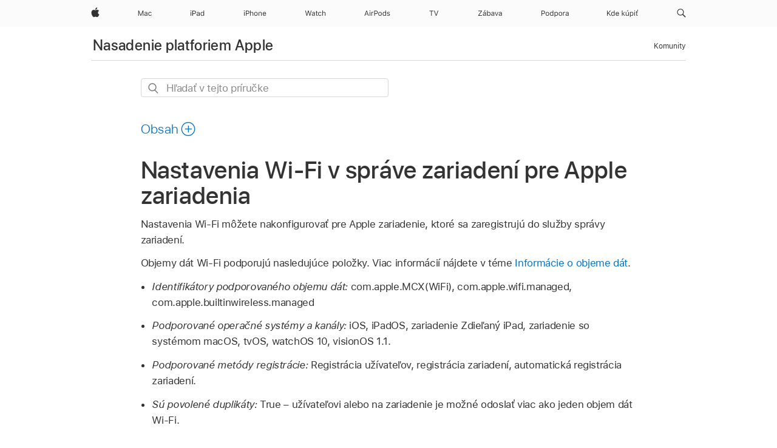

--- FILE ---
content_type: text/html;charset=utf-8
request_url: https://support.apple.com/sk-sk/guide/deployment/dep168e876c9/web
body_size: 36082
content:

    
<!DOCTYPE html>
<html lang="sk" prefix="og: http://ogp.me/ns#" dir=ltr>

<head>
	<meta name="viewport" content="width=device-width, initial-scale=1" />
	<meta http-equiv="content-type" content="text/html; charset=UTF-8" />
	<title lang="sk">Nastavenia Wi-Fi v správe zariadení pre Apple zariadenia - Apple Support (SK)</title>
	<link rel="dns-prefetch" href="https://www.apple.com/" />
	<link rel="preconnect" href="https://www.apple.com/" crossorigin />
	<link rel="canonical" href="https://support.apple.com/sk-sk/guide/deployment/dep168e876c9/web" />
	<link rel="apple-touch-icon" href="/favicon.ico">
    <link rel="icon" type="image/png" href="/favicon.ico">
	
	
		<meta name="description" content="Nastavenia Wi‑Fi môžete nakonfigurovať pre Apple zariadenie, ktoré sa zaregistrujú do služby správy zariadení." />
		<meta property="og:url" content="https://support.apple.com/sk-sk/guide/deployment/dep168e876c9/web" />
		<meta property="og:title" content="Nastavenia Wi-Fi v správe zariadení pre Apple zariadenia" />
		<meta property="og:description" content="Nastavenia Wi‑Fi môžete nakonfigurovať pre Apple zariadenie, ktoré sa zaregistrujú do služby správy zariadení." />
		<meta property="og:site_name" content="Apple Support" />
		<meta property="og:locale" content="sk_SK" />
		<meta property="og:type" content="article" />
		<meta name="ac-gn-search-field[locale]" content="sk_SK" />
	

	
	
	
	
		<link rel="alternate" hreflang="en-ie" href="https://support.apple.com/en-ie/guide/deployment/dep168e876c9/web">
	
		<link rel="alternate" hreflang="ar-kw" href="https://support.apple.com/ar-kw/guide/deployment/dep168e876c9/web">
	
		<link rel="alternate" hreflang="en-il" href="https://support.apple.com/en-il/guide/deployment/dep168e876c9/web">
	
		<link rel="alternate" hreflang="ms-my" href="https://support.apple.com/ms-my/guide/deployment/dep168e876c9/web">
	
		<link rel="alternate" hreflang="en-in" href="https://support.apple.com/en-in/guide/deployment/dep168e876c9/web">
	
		<link rel="alternate" hreflang="en-ae" href="https://support.apple.com/en-ae/guide/deployment/dep168e876c9/web">
	
		<link rel="alternate" hreflang="en-za" href="https://support.apple.com/en-za/guide/deployment/dep168e876c9/web">
	
		<link rel="alternate" hreflang="ta-in" href="https://support.apple.com/ta-in/guide/deployment/dep168e876c9/web">
	
		<link rel="alternate" hreflang="no-no" href="https://support.apple.com/no-no/guide/deployment/dep168e876c9/web">
	
		<link rel="alternate" hreflang="en-al" href="https://support.apple.com/en-al/guide/deployment/dep168e876c9/web">
	
		<link rel="alternate" hreflang="en-is" href="https://support.apple.com/en-is/guide/deployment/dep168e876c9/web">
	
		<link rel="alternate" hreflang="el-gr" href="https://support.apple.com/el-gr/guide/deployment/dep168e876c9/web">
	
		<link rel="alternate" hreflang="en-am" href="https://support.apple.com/en-am/guide/deployment/dep168e876c9/web">
	
		<link rel="alternate" hreflang="nl-nl" href="https://support.apple.com/nl-nl/guide/deployment/dep168e876c9/web">
	
		<link rel="alternate" hreflang="en-au" href="https://support.apple.com/en-au/guide/deployment/dep168e876c9/web">
	
		<link rel="alternate" hreflang="en-az" href="https://support.apple.com/en-az/guide/deployment/dep168e876c9/web">
	
		<link rel="alternate" hreflang="or-in" href="https://support.apple.com/or-in/guide/deployment/dep168e876c9/web">
	
		<link rel="alternate" hreflang="hu-hu" href="https://support.apple.com/hu-hu/guide/deployment/dep168e876c9/web">
	
		<link rel="alternate" hreflang="ml-in" href="https://support.apple.com/ml-in/guide/deployment/dep168e876c9/web">
	
		<link rel="alternate" hreflang="en-jo" href="https://support.apple.com/en-jo/guide/deployment/dep168e876c9/web">
	
		<link rel="alternate" hreflang="en-bh" href="https://support.apple.com/en-bh/guide/deployment/dep168e876c9/web">
	
		<link rel="alternate" hreflang="es-cl" href="https://support.apple.com/es-cl/guide/deployment/dep168e876c9/web">
	
		<link rel="alternate" hreflang="fr-sn" href="https://support.apple.com/fr-sn/guide/deployment/dep168e876c9/web">
	
		<link rel="alternate" hreflang="fr-ca" href="https://support.apple.com/fr-ca/guide/deployment/dep168e876c9/web">
	
		<link rel="alternate" hreflang="es-co" href="https://support.apple.com/es-co/guide/deployment/dep168e876c9/web">
	
		<link rel="alternate" hreflang="pl-pl" href="https://support.apple.com/pl-pl/guide/deployment/dep168e876c9/web">
	
		<link rel="alternate" hreflang="en-bn" href="https://support.apple.com/en-bn/guide/deployment/dep168e876c9/web">
	
		<link rel="alternate" hreflang="pt-pt" href="https://support.apple.com/pt-pt/guide/deployment/dep168e876c9/web">
	
		<link rel="alternate" hreflang="en-sa" href="https://support.apple.com/en-sa/guide/deployment/dep168e876c9/web">
	
		<link rel="alternate" hreflang="fr-be" href="https://support.apple.com/fr-be/guide/deployment/dep168e876c9/web">
	
		<link rel="alternate" hreflang="ar-eg" href="https://support.apple.com/ar-eg/guide/deployment/dep168e876c9/web">
	
		<link rel="alternate" hreflang="en-bw" href="https://support.apple.com/en-bw/guide/deployment/dep168e876c9/web">
	
		<link rel="alternate" hreflang="en-sg" href="https://support.apple.com/en-sg/guide/deployment/dep168e876c9/web">
	
		<link rel="alternate" hreflang="en-by" href="https://support.apple.com/en-by/guide/deployment/dep168e876c9/web">
	
		<link rel="alternate" hreflang="en-ke" href="https://support.apple.com/en-ke/guide/deployment/dep168e876c9/web">
	
		<link rel="alternate" hreflang="en-om" href="https://support.apple.com/en-om/guide/deployment/dep168e876c9/web">
	
		<link rel="alternate" hreflang="en-ge" href="https://support.apple.com/en-ge/guide/deployment/dep168e876c9/web">
	
		<link rel="alternate" hreflang="zh-mo" href="https://support.apple.com/zh-mo/guide/deployment/dep168e876c9/web">
	
		<link rel="alternate" hreflang="de-at" href="https://support.apple.com/de-at/guide/deployment/dep168e876c9/web">
	
		<link rel="alternate" hreflang="en-gu" href="https://support.apple.com/en-gu/guide/deployment/dep168e876c9/web">
	
		<link rel="alternate" hreflang="en-gw" href="https://support.apple.com/en-gw/guide/deployment/dep168e876c9/web">
	
		<link rel="alternate" hreflang="fr-gn" href="https://support.apple.com/fr-gn/guide/deployment/dep168e876c9/web">
	
		<link rel="alternate" hreflang="fr-gq" href="https://support.apple.com/fr-gq/guide/deployment/dep168e876c9/web">
	
		<link rel="alternate" hreflang="cs-cz" href="https://support.apple.com/cs-cz/guide/deployment/dep168e876c9/web">
	
		<link rel="alternate" hreflang="en-ph" href="https://support.apple.com/en-ph/guide/deployment/dep168e876c9/web">
	
		<link rel="alternate" hreflang="zh-tw" href="https://support.apple.com/zh-tw/guide/deployment/dep168e876c9/web">
	
		<link rel="alternate" hreflang="en-hk" href="https://support.apple.com/en-hk/guide/deployment/dep168e876c9/web">
	
		<link rel="alternate" hreflang="ko-kr" href="https://support.apple.com/ko-kr/guide/deployment/dep168e876c9/web">
	
		<link rel="alternate" hreflang="sk-sk" href="https://support.apple.com/sk-sk/guide/deployment/dep168e876c9/web">
	
		<link rel="alternate" hreflang="ar-om" href="https://support.apple.com/ar-om/guide/deployment/dep168e876c9/web">
	
		<link rel="alternate" hreflang="en-qa" href="https://support.apple.com/en-qa/guide/deployment/dep168e876c9/web">
	
		<link rel="alternate" hreflang="sv-se" href="https://support.apple.com/sv-se/guide/deployment/dep168e876c9/web">
	
		<link rel="alternate" hreflang="mr-in" href="https://support.apple.com/mr-in/guide/deployment/dep168e876c9/web">
	
		<link rel="alternate" hreflang="da-dk" href="https://support.apple.com/da-dk/guide/deployment/dep168e876c9/web">
	
		<link rel="alternate" hreflang="uk-ua" href="https://support.apple.com/uk-ua/guide/deployment/dep168e876c9/web">
	
		<link rel="alternate" hreflang="en-us" href="https://support.apple.com/guide/deployment/dep168e876c9/web">
	
		<link rel="alternate" hreflang="en-mk" href="https://support.apple.com/en-mk/guide/deployment/dep168e876c9/web">
	
		<link rel="alternate" hreflang="en-mn" href="https://support.apple.com/en-mn/guide/deployment/dep168e876c9/web">
	
		<link rel="alternate" hreflang="gu-in" href="https://support.apple.com/gu-in/guide/deployment/dep168e876c9/web">
	
		<link rel="alternate" hreflang="en-eg" href="https://support.apple.com/en-eg/guide/deployment/dep168e876c9/web">
	
		<link rel="alternate" hreflang="en-mo" href="https://support.apple.com/en-mo/guide/deployment/dep168e876c9/web">
	
		<link rel="alternate" hreflang="en-uz" href="https://support.apple.com/en-uz/guide/deployment/dep168e876c9/web">
	
		<link rel="alternate" hreflang="fr-ne" href="https://support.apple.com/fr-ne/guide/deployment/dep168e876c9/web">
	
		<link rel="alternate" hreflang="en-mt" href="https://support.apple.com/en-mt/guide/deployment/dep168e876c9/web">
	
		<link rel="alternate" hreflang="nl-be" href="https://support.apple.com/nl-be/guide/deployment/dep168e876c9/web">
	
		<link rel="alternate" hreflang="zh-cn" href="https://support.apple.com/zh-cn/guide/deployment/dep168e876c9/web">
	
		<link rel="alternate" hreflang="te-in" href="https://support.apple.com/te-in/guide/deployment/dep168e876c9/web">
	
		<link rel="alternate" hreflang="en-mz" href="https://support.apple.com/en-mz/guide/deployment/dep168e876c9/web">
	
		<link rel="alternate" hreflang="fr-ml" href="https://support.apple.com/fr-ml/guide/deployment/dep168e876c9/web">
	
		<link rel="alternate" hreflang="en-my" href="https://support.apple.com/en-my/guide/deployment/dep168e876c9/web">
	
		<link rel="alternate" hreflang="hi-in" href="https://support.apple.com/hi-in/guide/deployment/dep168e876c9/web">
	
		<link rel="alternate" hreflang="fr-mu" href="https://support.apple.com/fr-mu/guide/deployment/dep168e876c9/web">
	
		<link rel="alternate" hreflang="en-ng" href="https://support.apple.com/en-ng/guide/deployment/dep168e876c9/web">
	
		<link rel="alternate" hreflang="el-cy" href="https://support.apple.com/el-cy/guide/deployment/dep168e876c9/web">
	
		<link rel="alternate" hreflang="en-vn" href="https://support.apple.com/en-vn/guide/deployment/dep168e876c9/web">
	
		<link rel="alternate" hreflang="ja-jp" href="https://support.apple.com/ja-jp/guide/deployment/dep168e876c9/web">
	
		<link rel="alternate" hreflang="de-ch" href="https://support.apple.com/de-ch/guide/deployment/dep168e876c9/web">
	
		<link rel="alternate" hreflang="ar-qa" href="https://support.apple.com/ar-qa/guide/deployment/dep168e876c9/web">
	
		<link rel="alternate" hreflang="en-nz" href="https://support.apple.com/en-nz/guide/deployment/dep168e876c9/web">
	
		<link rel="alternate" hreflang="ro-ro" href="https://support.apple.com/ro-ro/guide/deployment/dep168e876c9/web">
	
		<link rel="alternate" hreflang="it-ch" href="https://support.apple.com/it-ch/guide/deployment/dep168e876c9/web">
	
		<link rel="alternate" hreflang="tr-tr" href="https://support.apple.com/tr-tr/guide/deployment/dep168e876c9/web">
	
		<link rel="alternate" hreflang="fr-fr" href="https://support.apple.com/fr-fr/guide/deployment/dep168e876c9/web">
	
		<link rel="alternate" hreflang="en-gb" href="https://support.apple.com/en-gb/guide/deployment/dep168e876c9/web">
	
		<link rel="alternate" hreflang="fi-fi" href="https://support.apple.com/fi-fi/guide/deployment/dep168e876c9/web">
	
		<link rel="alternate" hreflang="en-kg" href="https://support.apple.com/en-kg/guide/deployment/dep168e876c9/web">
	
		<link rel="alternate" hreflang="en-ca" href="https://support.apple.com/en-ca/guide/deployment/dep168e876c9/web">
	
		<link rel="alternate" hreflang="fr-tn" href="https://support.apple.com/fr-tn/guide/deployment/dep168e876c9/web">
	
		<link rel="alternate" hreflang="ar-ae" href="https://support.apple.com/ar-ae/guide/deployment/dep168e876c9/web">
	
		<link rel="alternate" hreflang="bn-in" href="https://support.apple.com/bn-in/guide/deployment/dep168e876c9/web">
	
		<link rel="alternate" hreflang="en-kw" href="https://support.apple.com/en-kw/guide/deployment/dep168e876c9/web">
	
		<link rel="alternate" hreflang="en-kz" href="https://support.apple.com/en-kz/guide/deployment/dep168e876c9/web">
	
		<link rel="alternate" hreflang="fr-cf" href="https://support.apple.com/fr-cf/guide/deployment/dep168e876c9/web">
	
		<link rel="alternate" hreflang="fr-ci" href="https://support.apple.com/fr-ci/guide/deployment/dep168e876c9/web">
	
		<link rel="alternate" hreflang="pa-in" href="https://support.apple.com/pa-in/guide/deployment/dep168e876c9/web">
	
		<link rel="alternate" hreflang="fr-ch" href="https://support.apple.com/fr-ch/guide/deployment/dep168e876c9/web">
	
		<link rel="alternate" hreflang="es-us" href="https://support.apple.com/es-us/guide/deployment/dep168e876c9/web">
	
		<link rel="alternate" hreflang="kn-in" href="https://support.apple.com/kn-in/guide/deployment/dep168e876c9/web">
	
		<link rel="alternate" hreflang="fr-cm" href="https://support.apple.com/fr-cm/guide/deployment/dep168e876c9/web">
	
		<link rel="alternate" hreflang="en-lb" href="https://support.apple.com/en-lb/guide/deployment/dep168e876c9/web">
	
		<link rel="alternate" hreflang="en-tj" href="https://support.apple.com/en-tj/guide/deployment/dep168e876c9/web">
	
		<link rel="alternate" hreflang="en-tm" href="https://support.apple.com/en-tm/guide/deployment/dep168e876c9/web">
	
		<link rel="alternate" hreflang="ar-sa" href="https://support.apple.com/ar-sa/guide/deployment/dep168e876c9/web">
	
		<link rel="alternate" hreflang="de-de" href="https://support.apple.com/de-de/guide/deployment/dep168e876c9/web">
	
		<link rel="alternate" hreflang="ca-es" href="https://support.apple.com/ca-es/guide/deployment/dep168e876c9/web">
	
		<link rel="alternate" hreflang="en-lk" href="https://support.apple.com/en-lk/guide/deployment/dep168e876c9/web">
	
		<link rel="alternate" hreflang="fr-ma" href="https://support.apple.com/fr-ma/guide/deployment/dep168e876c9/web">
	
		<link rel="alternate" hreflang="zh-hk" href="https://support.apple.com/zh-hk/guide/deployment/dep168e876c9/web">
	
		<link rel="alternate" hreflang="pt-br" href="https://support.apple.com/pt-br/guide/deployment/dep168e876c9/web">
	
		<link rel="alternate" hreflang="de-li" href="https://support.apple.com/de-li/guide/deployment/dep168e876c9/web">
	
		<link rel="alternate" hreflang="es-es" href="https://support.apple.com/es-es/guide/deployment/dep168e876c9/web">
	
		<link rel="alternate" hreflang="ar-bh" href="https://support.apple.com/ar-bh/guide/deployment/dep168e876c9/web">
	
		<link rel="alternate" hreflang="fr-mg" href="https://support.apple.com/fr-mg/guide/deployment/dep168e876c9/web">
	
		<link rel="alternate" hreflang="ar-jo" href="https://support.apple.com/ar-jo/guide/deployment/dep168e876c9/web">
	
		<link rel="alternate" hreflang="es-mx" href="https://support.apple.com/es-mx/guide/deployment/dep168e876c9/web">
	
		<link rel="alternate" hreflang="it-it" href="https://support.apple.com/it-it/guide/deployment/dep168e876c9/web">
	
		<link rel="alternate" hreflang="ur-in" href="https://support.apple.com/ur-in/guide/deployment/dep168e876c9/web">
	
		<link rel="alternate" hreflang="de-lu" href="https://support.apple.com/de-lu/guide/deployment/dep168e876c9/web">
	
		<link rel="alternate" hreflang="en-md" href="https://support.apple.com/en-md/guide/deployment/dep168e876c9/web">
	
		<link rel="alternate" hreflang="fr-lu" href="https://support.apple.com/fr-lu/guide/deployment/dep168e876c9/web">
	
		<link rel="alternate" hreflang="en-me" href="https://support.apple.com/en-me/guide/deployment/dep168e876c9/web">
	

		<link rel="preload" as="style" href="/clientside/build/apd-sasskit.built.css" onload="this.onload=null;this.rel='stylesheet'">
		<noscript>
			<link rel="stylesheet" href="/clientside/build/apd-sasskit.built.css" type="text/css" />
		</noscript>

		
			<link rel="preload" as="style" href="/clientside/build/app-apd.css" onload="this.onload=null;this.rel='stylesheet'">
			<noscript>
				<link rel="stylesheet" href="/clientside/build/app-apd.css" type="text/css" />
			</noscript>
    	

	
    <link rel="preload" as="style"
        href="//www.apple.com/wss/fonts?families=SF+Pro,v1:200,300,400,500,600|SF+Pro+Icons,v1"
        onload="this.onload=null;this.rel='stylesheet'">
    <noscript>
        <link rel="stylesheet" href="//www.apple.com/wss/fonts?families=SF+Pro,v1:200,300,400,500,600|SF+Pro+Icons,v1" type="text/css" />
    </noscript>


	<script>
 
    var _applemd = {
        page: {
            
            site_section: "kb",
            
            content_type: "bk",
            info_type: "",
            topics: "",
            in_house: "",
            locale: "sk-sk",
            
                content_template: "topic",
            
            friendly_content: {
                title: `Nasadenie platforiem Apple`,
                publish_date: "11262025",
                
                    topic_id:   "DEP168E876C9",
                    article_id        :   "BK_FA5FE3939485D999943CC341D0541F44_DEP168E876C9",
                    product_version   :   "deployment, 1",
                    os_version        :   ", 1.0",
                    article_version   :   "1"
                
            },
            
            
        },
        
            product: "deployment"
        
    };
    const isMobilePlayer = /iPhone|iPod|Android/i.test(navigator.userAgent);
    

</script>

	
	<script>
		var data = {	
			showHelpFulfeedBack: true,
			id: "BK_FA5FE3939485D999943CC341D0541F44_DEP168E876C9",
			locale: "sk_SK",
			podCookie: "sk~sk",
			source : "",
			isSecureEnv: false,
			dtmPageSource: "topic",
			domain: "support.apple.com",
			isNeighborJsEnabled: true,
            dtmPageName: "acs.pageload"
		}
		window.appState = JSON.stringify(data);
	</script>
	 
		<script src="/clientside/build/nn.js" type="text/javascript" charset="utf-8"></script>
<script>
    
     var neighborInitData = {
        appDataSchemaVersion: '1.0.0',
        webVitalDataThrottlingPercentage: 100,
        reportThrottledWebVitalDataTypes: ['system:dom-content-loaded', 'system:load', 'system:unfocus', 'system:focus', 'system:unload', 'system:page-hide', 'system:visibility-change-visible', 'system:visibility-change-hidden', 'system:event', 'app:load', 'app:unload', 'app:event'],
        trackMarcomSearch: true,
        trackSurvey: true,
        
        endpoint: 'https://supportmetrics.apple.com/content/services/stats'
    }
</script>

	



</head>


	<body id="dep168e876c9" dir="ltr" data-istaskopen="true" lang="sk" class="ac-gn-current-support no-js AppleTopic apd-topic" data-designversion="2" itemscope
		itemtype="https://schema.org/TechArticle">

    
	
		





		 <meta name="globalnav-store-key" content="S2A49YFKJF2JAT22K" />
<meta name="globalnav-search-field[name]" content="q" />
<meta name="globalnav-search-field[action]" content="https://support.apple.com/kb/index" />
<meta name="globalnav-search-field[src]" content="globalnav_support" />
<meta name="globalnav-search-field[type]" content="organic" />
<meta name="globalnav-search-field[page]" content="search" />
<meta name="globalnav-search-field[locale]" content="sk_SK" />
<meta name="globalnav-search-field[placeholder]" content="Vyhľadávať na stránkach podpory" />
<link
  rel="stylesheet"
  type="text/css"
  href="https://www.apple.com/api-www/global-elements/global-header/v1/assets/globalheader.css"
/>
<div id="globalheader" class="globalnav-scrim globalheader-light"><aside id="globalmessage-segment" lang="sk-SK" dir="ltr" class="globalmessage-segment"><ul data-strings="{}" class="globalmessage-segment-content"></ul></aside><nav id="globalnav" lang="sk-SK" dir="ltr" aria-label="Globálne" data-analytics-element-engagement-start="globalnav:onFlyoutOpen" data-analytics-element-engagement-end="globalnav:onFlyoutClose" data-analytics-activitymap-region-id="global nav" data-analytics-region="global nav" class="globalnav no-js   "><div class="globalnav-content"><div class="globalnav-item globalnav-menuback"><button aria-label="Hlavná ponuka" class="globalnav-menuback-button"><span class="globalnav-chevron-icon"><svg height="48" viewBox="0 0 9 48" width="9" xmlns="http://www.w3.org/2000/svg"><path d="m1.5618 24.0621 6.5581-6.4238c.2368-.2319.2407-.6118.0088-.8486-.2324-.2373-.6123-.2407-.8486-.0088l-7 6.8569c-.1157.1138-.1807.2695-.1802.4316.001.1621.0674.3174.1846.4297l7 6.7241c.1162.1118.2661.1675.4155.1675.1577 0 .3149-.062.4326-.1846.2295-.2388.2222-.6187-.0171-.8481z"></path></svg></span></button></div><ul id="globalnav-list" class="globalnav-list"><li data-analytics-element-engagement="globalnav hover - apple" class="
				globalnav-item
				globalnav-item-apple
				
				
			"><a href="https://www.apple.com/sk/" data-globalnav-item-name="apple" data-analytics-title="apple home" aria-label="Apple" class="globalnav-link globalnav-link-apple"><span class="globalnav-image-regular globalnav-link-image"><svg height="44" viewBox="0 0 14 44" width="14" xmlns="http://www.w3.org/2000/svg"><path d="m13.0729 17.6825a3.61 3.61 0 0 0 -1.7248 3.0365 3.5132 3.5132 0 0 0 2.1379 3.2223 8.394 8.394 0 0 1 -1.0948 2.2618c-.6816.9812-1.3943 1.9623-2.4787 1.9623s-1.3633-.63-2.613-.63c-1.2187 0-1.6525.6507-2.644.6507s-1.6834-.9089-2.4787-2.0243a9.7842 9.7842 0 0 1 -1.6628-5.2776c0-3.0984 2.014-4.7405 3.9969-4.7405 1.0535 0 1.9314.6919 2.5924.6919.63 0 1.6112-.7333 2.8092-.7333a3.7579 3.7579 0 0 1 3.1604 1.5802zm-3.7284-2.8918a3.5615 3.5615 0 0 0 .8469-2.22 1.5353 1.5353 0 0 0 -.031-.32 3.5686 3.5686 0 0 0 -2.3445 1.2084 3.4629 3.4629 0 0 0 -.8779 2.1585 1.419 1.419 0 0 0 .031.2892 1.19 1.19 0 0 0 .2169.0207 3.0935 3.0935 0 0 0 2.1586-1.1368z"></path></svg></span><span class="globalnav-image-compact globalnav-link-image"><svg height="48" viewBox="0 0 17 48" width="17" xmlns="http://www.w3.org/2000/svg"><path d="m15.5752 19.0792a4.2055 4.2055 0 0 0 -2.01 3.5376 4.0931 4.0931 0 0 0 2.4908 3.7542 9.7779 9.7779 0 0 1 -1.2755 2.6351c-.7941 1.1431-1.6244 2.2862-2.8878 2.2862s-1.5883-.734-3.0443-.734c-1.42 0-1.9252.7581-3.08.7581s-1.9611-1.0589-2.8876-2.3584a11.3987 11.3987 0 0 1 -1.9373-6.1487c0-3.61 2.3464-5.523 4.6566-5.523 1.2274 0 2.25.8062 3.02.8062.734 0 1.8771-.8543 3.2729-.8543a4.3778 4.3778 0 0 1 3.6822 1.841zm-6.8586-2.0456a1.3865 1.3865 0 0 1 -.2527-.024 1.6557 1.6557 0 0 1 -.0361-.337 4.0341 4.0341 0 0 1 1.0228-2.5148 4.1571 4.1571 0 0 1 2.7314-1.4078 1.7815 1.7815 0 0 1 .0361.373 4.1487 4.1487 0 0 1 -.9867 2.587 3.6039 3.6039 0 0 1 -2.5148 1.3236z"></path></svg></span><span class="globalnav-link-text">Apple</span></a></li><li data-topnav-flyout-item="menu" data-topnav-flyout-label="Menu" role="none" class="globalnav-item globalnav-menu"><div data-topnav-flyout="menu" class="globalnav-flyout"><div class="globalnav-menu-list"><div data-analytics-element-engagement="globalnav hover - mac" class="
				globalnav-item
				globalnav-item-mac
				globalnav-item-menu
				
			"><ul role="none" class="globalnav-submenu-trigger-group"><li class="globalnav-submenu-trigger-item"><a href="https://www.apple.com/sk/mac/" data-globalnav-item-name="mac" data-topnav-flyout-trigger-compact="true" data-analytics-title="mac" data-analytics-element-engagement="hover - mac" aria-label="Mac" class="globalnav-link globalnav-submenu-trigger-link globalnav-link-mac"><span class="globalnav-link-text-container"><span class="globalnav-image-regular globalnav-link-image"><svg height="44" viewBox="0 0 23 44" width="23" xmlns="http://www.w3.org/2000/svg"><path d="m8.1558 25.9987v-6.457h-.0703l-2.666 6.457h-.8907l-2.666-6.457h-.0703v6.457h-.9844v-8.4551h1.2246l2.8945 7.0547h.0938l2.8945-7.0547h1.2246v8.4551zm2.5166-1.7696c0-1.1309.832-1.7812 2.3027-1.8691l1.8223-.1113v-.5742c0-.7793-.4863-1.207-1.4297-1.207-.7559 0-1.2832.2871-1.4238.7852h-1.0195c.1348-1.0137 1.1309-1.6816 2.4785-1.6816 1.541 0 2.4023.791 2.4023 2.1035v4.3242h-.9609v-.9318h-.0938c-.4102.6738-1.1016 1.043-1.9453 1.043-1.2246 0-2.1328-.7266-2.1328-1.8809zm4.125-.5859v-.5801l-1.6992.1113c-.9609.0645-1.3828.3984-1.3828 1.0312 0 .6445.5449 1.0195 1.2773 1.0195 1.0371.0001 1.8047-.6796 1.8047-1.5819zm6.958-2.0273c-.1641-.627-.7207-1.1367-1.6289-1.1367-1.1367 0-1.8516.9082-1.8516 2.3379 0 1.459.7266 2.3848 1.8516 2.3848.8496 0 1.4414-.3926 1.6289-1.1074h1.0195c-.1816 1.1602-1.125 2.0156-2.6426 2.0156-1.7695 0-2.9004-1.2832-2.9004-3.293 0-1.9688 1.125-3.2461 2.8945-3.2461 1.5352 0 2.4727.9199 2.6484 2.0449z"></path></svg></span><span class="globalnav-link-text">Mac</span></span></a></li></ul></div><div data-analytics-element-engagement="globalnav hover - ipad" class="
				globalnav-item
				globalnav-item-ipad
				globalnav-item-menu
				
			"><ul role="none" class="globalnav-submenu-trigger-group"><li class="globalnav-submenu-trigger-item"><a href="https://www.apple.com/sk/ipad/" data-globalnav-item-name="ipad" data-topnav-flyout-trigger-compact="true" data-analytics-title="ipad" data-analytics-element-engagement="hover - ipad" aria-label="iPad" class="globalnav-link globalnav-submenu-trigger-link globalnav-link-ipad"><span class="globalnav-link-text-container"><span class="globalnav-image-regular globalnav-link-image"><svg height="44" viewBox="0 0 24 44" width="24" xmlns="http://www.w3.org/2000/svg"><path d="m14.9575 23.7002c0 .902-.768 1.582-1.805 1.582-.732 0-1.277-.375-1.277-1.02 0-.632.422-.966 1.383-1.031l1.699-.111zm-1.395-4.072c-1.347 0-2.343.668-2.478 1.681h1.019c.141-.498.668-.785 1.424-.785.944 0 1.43.428 1.43 1.207v.574l-1.822.112c-1.471.088-2.303.738-2.303 1.869 0 1.154.908 1.881 2.133 1.881.844 0 1.535-.369 1.945-1.043h.094v.931h.961v-4.324c0-1.312-.862-2.103-2.403-2.103zm6.769 5.575c-1.155 0-1.846-.885-1.846-2.361 0-1.471.697-2.362 1.846-2.362 1.142 0 1.857.914 1.857 2.362 0 1.459-.709 2.361-1.857 2.361zm1.834-8.027v3.503h-.088c-.358-.691-1.102-1.107-1.981-1.107-1.605 0-2.654 1.289-2.654 3.27 0 1.986 1.037 3.269 2.654 3.269.873 0 1.623-.416 2.022-1.119h.093v1.008h.961v-8.824zm-15.394 4.869h-1.863v-3.563h1.863c1.225 0 1.899.639 1.899 1.799 0 1.119-.697 1.764-1.899 1.764zm.276-4.5h-3.194v8.455h1.055v-3.018h2.127c1.588 0 2.719-1.119 2.719-2.701 0-1.611-1.108-2.736-2.707-2.736zm-6.064 8.454h1.008v-6.316h-1.008zm-.199-8.237c0-.387.316-.704.703-.704s.703.317.703.704c0 .386-.316.703-.703.703s-.703-.317-.703-.703z"></path></svg></span><span class="globalnav-link-text">iPad</span></span></a></li></ul></div><div data-analytics-element-engagement="globalnav hover - iphone" class="
				globalnav-item
				globalnav-item-iphone
				globalnav-item-menu
				
			"><ul role="none" class="globalnav-submenu-trigger-group"><li class="globalnav-submenu-trigger-item"><a href="https://www.apple.com/sk/iphone/" data-globalnav-item-name="iphone" data-topnav-flyout-trigger-compact="true" data-analytics-title="iphone" data-analytics-element-engagement="hover - iphone" aria-label="iPhone" class="globalnav-link globalnav-submenu-trigger-link globalnav-link-iphone"><span class="globalnav-link-text-container"><span class="globalnav-image-regular globalnav-link-image"><svg height="44" viewBox="0 0 38 44" width="38" xmlns="http://www.w3.org/2000/svg"><path d="m32.7129 22.3203h3.48c-.023-1.119-.691-1.857-1.693-1.857-1.008 0-1.711.738-1.787 1.857zm4.459 2.045c-.293 1.078-1.277 1.746-2.66 1.746-1.752 0-2.848-1.266-2.848-3.264 0-1.986 1.113-3.275 2.848-3.275 1.705 0 2.742 1.213 2.742 3.176v.386h-4.541v.047c.053 1.248.75 2.039 1.822 2.039.815 0 1.366-.298 1.629-.855zm-12.282-4.682h.961v.996h.094c.316-.697.932-1.107 1.898-1.107 1.418 0 2.209.838 2.209 2.338v4.09h-1.007v-3.844c0-1.137-.481-1.676-1.489-1.676s-1.658.674-1.658 1.781v3.739h-1.008zm-2.499 3.158c0-1.5-.674-2.361-1.869-2.361-1.196 0-1.87.861-1.87 2.361 0 1.495.674 2.362 1.87 2.362 1.195 0 1.869-.867 1.869-2.362zm-4.782 0c0-2.033 1.114-3.269 2.913-3.269 1.798 0 2.912 1.236 2.912 3.269 0 2.028-1.114 3.27-2.912 3.27-1.799 0-2.913-1.242-2.913-3.27zm-6.636-5.666h1.008v3.504h.093c.317-.697.979-1.107 1.946-1.107 1.336 0 2.179.855 2.179 2.338v4.09h-1.007v-3.844c0-1.119-.504-1.676-1.459-1.676-1.131 0-1.752.715-1.752 1.781v3.739h-1.008zm-6.015 4.87h1.863c1.202 0 1.899-.645 1.899-1.764 0-1.16-.674-1.799-1.899-1.799h-1.863zm2.139-4.5c1.599 0 2.707 1.125 2.707 2.736 0 1.582-1.131 2.701-2.719 2.701h-2.127v3.018h-1.055v-8.455zm-6.114 8.454h1.008v-6.316h-1.008zm-.2-8.238c0-.386.317-.703.703-.703.387 0 .704.317.704.703 0 .387-.317.704-.704.704-.386 0-.703-.317-.703-.704z"></path></svg></span><span class="globalnav-link-text">iPhone</span></span></a></li></ul></div><div data-analytics-element-engagement="globalnav hover - watch" class="
				globalnav-item
				globalnav-item-watch
				globalnav-item-menu
				
			"><ul role="none" class="globalnav-submenu-trigger-group"><li class="globalnav-submenu-trigger-item"><a href="https://www.apple.com/sk/watch/" data-globalnav-item-name="watch" data-topnav-flyout-trigger-compact="true" data-analytics-title="watch" data-analytics-element-engagement="hover - watch" aria-label="Watch" class="globalnav-link globalnav-submenu-trigger-link globalnav-link-watch"><span class="globalnav-link-text-container"><span class="globalnav-image-regular globalnav-link-image"><svg height="44" viewBox="0 0 35 44" width="35" xmlns="http://www.w3.org/2000/svg"><path d="m28.9819 17.1758h1.008v3.504h.094c.316-.697.978-1.108 1.945-1.108 1.336 0 2.18.856 2.18 2.338v4.09h-1.008v-3.844c0-1.119-.504-1.675-1.459-1.675-1.131 0-1.752.715-1.752 1.781v3.738h-1.008zm-2.42 4.441c-.164-.627-.721-1.136-1.629-1.136-1.137 0-1.852.908-1.852 2.338 0 1.459.727 2.384 1.852 2.384.849 0 1.441-.392 1.629-1.107h1.019c-.182 1.16-1.125 2.016-2.642 2.016-1.77 0-2.901-1.284-2.901-3.293 0-1.969 1.125-3.247 2.895-3.247 1.535 0 2.472.92 2.648 2.045zm-6.533-3.568v1.635h1.407v.844h-1.407v3.574c0 .744.282 1.06.938 1.06.182 0 .281-.006.469-.023v.85c-.2.035-.393.058-.592.058-1.301 0-1.822-.48-1.822-1.687v-3.832h-1.02v-.844h1.02v-1.635zm-4.2 5.596v-.58l-1.699.111c-.961.064-1.383.398-1.383 1.031 0 .645.545 1.02 1.277 1.02 1.038 0 1.805-.68 1.805-1.582zm-4.125.586c0-1.131.832-1.782 2.303-1.869l1.822-.112v-.574c0-.779-.486-1.207-1.43-1.207-.755 0-1.283.287-1.423.785h-1.02c.135-1.014 1.131-1.682 2.479-1.682 1.541 0 2.402.792 2.402 2.104v4.324h-.961v-.931h-.094c-.41.673-1.101 1.043-1.945 1.043-1.225 0-2.133-.727-2.133-1.881zm-7.684 1.769h-.996l-2.303-8.455h1.101l1.682 6.873h.07l1.893-6.873h1.066l1.893 6.873h.07l1.682-6.873h1.101l-2.302 8.455h-.996l-1.946-6.674h-.07z"></path></svg></span><span class="globalnav-link-text">Watch</span></span></a></li></ul></div><div data-analytics-element-engagement="globalnav hover - airpods" class="
				globalnav-item
				globalnav-item-airpods
				globalnav-item-menu
				
			"><ul role="none" class="globalnav-submenu-trigger-group"><li class="globalnav-submenu-trigger-item"><a href="https://www.apple.com/sk/airpods/" data-globalnav-item-name="airpods" data-topnav-flyout-trigger-compact="true" data-analytics-title="airpods" data-analytics-element-engagement="hover - airpods" aria-label="AirPods" class="globalnav-link globalnav-submenu-trigger-link globalnav-link-airpods"><span class="globalnav-link-text-container"><span class="globalnav-image-regular globalnav-link-image"><svg height="44" viewBox="0 0 43 44" width="43" xmlns="http://www.w3.org/2000/svg"><path d="m11.7153 19.6836h.961v.937h.094c.187-.615.914-1.048 1.752-1.048.164 0 .375.011.504.029v1.008c-.082-.024-.446-.059-.645-.059-.961 0-1.658.645-1.658 1.535v3.914h-1.008zm28.135-.111c1.324 0 2.244.656 2.379 1.693h-.996c-.135-.504-.627-.838-1.389-.838-.75 0-1.336.381-1.336.943 0 .434.352.704 1.096.885l.973.235c1.189.287 1.763.802 1.763 1.711 0 1.13-1.095 1.91-2.531 1.91-1.406 0-2.373-.674-2.484-1.723h1.037c.17.533.674.873 1.482.873.85 0 1.459-.404 1.459-.984 0-.434-.328-.727-1.002-.891l-1.084-.264c-1.183-.287-1.722-.796-1.722-1.71 0-1.049 1.013-1.84 2.355-1.84zm-6.665 5.631c-1.155 0-1.846-.885-1.846-2.362 0-1.471.697-2.361 1.846-2.361 1.142 0 1.857.914 1.857 2.361 0 1.459-.709 2.362-1.857 2.362zm1.834-8.028v3.504h-.088c-.358-.691-1.102-1.107-1.981-1.107-1.605 0-2.654 1.289-2.654 3.269 0 1.987 1.037 3.27 2.654 3.27.873 0 1.623-.416 2.022-1.119h.094v1.007h.961v-8.824zm-9.001 8.028c-1.195 0-1.869-.868-1.869-2.362 0-1.5.674-2.361 1.869-2.361 1.196 0 1.869.861 1.869 2.361 0 1.494-.673 2.362-1.869 2.362zm0-5.631c-1.799 0-2.912 1.236-2.912 3.269 0 2.028 1.113 3.27 2.912 3.27s2.912-1.242 2.912-3.27c0-2.033-1.113-3.269-2.912-3.269zm-17.071 6.427h1.008v-6.316h-1.008zm-.199-8.238c0-.387.317-.703.703-.703.387 0 .703.316.703.703s-.316.703-.703.703c-.386 0-.703-.316-.703-.703zm-6.137 4.922 1.324-3.773h.093l1.325 3.773zm1.892-5.139h-1.043l-3.117 8.455h1.107l.85-2.42h3.363l.85 2.42h1.107zm14.868 4.5h-1.864v-3.562h1.864c1.224 0 1.898.639 1.898 1.799 0 1.119-.697 1.763-1.898 1.763zm.275-4.5h-3.193v8.455h1.054v-3.017h2.127c1.588 0 2.719-1.119 2.719-2.701 0-1.612-1.107-2.737-2.707-2.737z"></path></svg></span><span class="globalnav-link-text">AirPods</span></span></a></li></ul></div><div data-analytics-element-engagement="globalnav hover - tv-home" class="
				globalnav-item
				globalnav-item-tv-home
				globalnav-item-menu
				
			"><ul role="none" class="globalnav-submenu-trigger-group"><li class="globalnav-submenu-trigger-item"><a href="https://www.apple.com/sk/tv/" data-globalnav-item-name="tv-home" data-topnav-flyout-trigger-compact="true" data-analytics-title="tv &amp; home" data-analytics-element-engagement="hover - tv &amp; home" aria-label="TV" class="globalnav-link globalnav-submenu-trigger-link globalnav-link-tv-home"><span class="globalnav-link-text-container"><span class="globalnav-image-regular globalnav-link-image"><svg height="44" viewBox="0 0 18 44" width="18" xmlns="http://www.w3.org/2000/svg"><path d="m4.2754 26v-7.5059h-2.7246v-.9492h6.5039v.9492h-2.7246v7.5059zm7.7314 0-3.1172-8.4551h1.1074l2.4844 7.0898h.0938l2.4844-7.0898h1.1074l-3.1172 8.4551z"></path></svg></span><span class="globalnav-link-text">TV</span></span></a></li></ul></div><div data-analytics-element-engagement="globalnav hover - entertainment" class="
				globalnav-item
				globalnav-item-entertainment
				globalnav-item-menu
				
			"><ul role="none" class="globalnav-submenu-trigger-group"><li class="globalnav-submenu-trigger-item"><a href="https://www.apple.com/sk/entertainment/" data-globalnav-item-name="entertainment" data-topnav-flyout-trigger-compact="true" data-analytics-title="entertainment" data-analytics-element-engagement="hover - entertainment" aria-label="Zábava" class="globalnav-link globalnav-submenu-trigger-link globalnav-link-entertainment"><span class="globalnav-link-text-container"><span class="globalnav-image-regular globalnav-link-image"><svg height="44" viewBox="0 0 41 44" width="41" xmlns="http://www.w3.org/2000/svg"><path d="m.8438 25.25 4.7871-6.6621v-.0938h-4.6231v-.9492h5.9883v.75l-4.7637 6.6621v.0938h4.8633v.9492h-6.2519zm7.5498-1.0137v-.0117c0-1.125.832-1.7754 2.3027-1.8633l1.8105-.1113v-.5742c0-.7793-.4746-1.2012-1.418-1.2012-.7559 0-1.2539.2812-1.418.7734l-.0059.0176h-1.0195l.0059-.0352c.1641-.9902 1.125-1.6582 2.4727-1.6582 1.541 0 2.4023.791 2.4023 2.1035v4.3242h-1.0195v-.9316h-.0938c-.3984.6738-1.0605 1.043-1.9102 1.043-1.2012 0-2.1094-.7266-2.1094-1.875zm2.3203.9902c1.0371 0 1.793-.6797 1.793-1.582v-.5742l-1.6875.1055c-.9609.0586-1.3828.3984-1.3828 1.0254v.0117c0 .6387.5449 1.0137 1.2773 1.0137zm-.0938-6.4219 1.0371-1.9922h1.207l-1.3535 1.9922zm5.8213 6.1875h-.0938v1.0078h-1.0195v-8.8242h1.0195v3.5039h.0938c.3457-.6738 1.1016-1.1074 1.9688-1.1074 1.6055 0 2.6484 1.2832 2.6484 3.2637v.0117c0 1.9688-1.0488 3.2637-2.6484 3.2637-.8789 0-1.582-.416-1.9688-1.1191zm3.5742-2.1445v-.0117c0-1.4707-.6855-2.3613-1.8398-2.3613-1.1484 0-1.8516.9023-1.8516 2.3613v.0117c0 1.459.7031 2.3613 1.8516 2.3613 1.1543 0 1.8398-.8906 1.8398-2.3613zm2.1309 1.3887v-.0117c0-1.125.832-1.7754 2.3027-1.8633l1.8105-.1113v-.5742c0-.7793-.4746-1.2012-1.418-1.2012-.7559 0-1.2539.2812-1.418.7734l-.0059.0176h-1.0195l.0059-.0352c.1641-.9902 1.125-1.6582 2.4727-1.6582 1.541 0 2.4023.791 2.4023 2.1035v4.3242h-1.0195v-.9316h-.0938c-.3984.6738-1.0605 1.043-1.9102 1.043-1.2012 0-2.1094-.7266-2.1094-1.875zm2.3203.9902c1.0371 0 1.793-.6797 1.793-1.582v-.5742l-1.6875.1055c-.9609.0586-1.3828.3984-1.3828 1.0254v.0117c0 .6387.5449 1.0137 1.2773 1.0137zm3.7705-5.543h1.0781l1.7285 5.2031h.0938l1.7285-5.2031h1.0781l-2.3379 6.3164h-1.0312zm6.3252 4.5527v-.0117c0-1.125.832-1.7754 2.3027-1.8633l1.8105-.1113v-.5742c0-.7793-.4746-1.2012-1.418-1.2012-.7559 0-1.2539.2812-1.418.7734l-.0059.0176h-1.0195l.0059-.0352c.1641-.9902 1.125-1.6582 2.4727-1.6582 1.541 0 2.4023.791 2.4023 2.1035v4.3242h-1.0195v-.9316h-.0938c-.3984.6738-1.0605 1.043-1.9102 1.043-1.2012 0-2.1094-.7266-2.1094-1.875zm2.3203.9902c1.0371 0 1.793-.6797 1.793-1.582v-.5742l-1.6875.1055c-.9609.0586-1.3828.3984-1.3828 1.0254v.0117c0 .6387.5449 1.0137 1.2773 1.0137z"></path></svg></span><span class="globalnav-link-text">Zábava</span></span></a></li></ul></div><div data-analytics-element-engagement="globalnav hover - support" class="
				globalnav-item
				globalnav-item-support
				globalnav-item-menu
				
			"><ul role="none" class="globalnav-submenu-trigger-group"><li class="globalnav-submenu-trigger-item"><a href="https://support.apple.com/sk-sk/?cid=gn-ols-home-hp-tab" data-globalnav-item-name="support" data-topnav-flyout-trigger-compact="true" data-analytics-title="support" data-analytics-element-engagement="hover - support" data-analytics-exit-link="true" aria-label="Podpora" class="globalnav-link globalnav-submenu-trigger-link globalnav-link-support"><span class="globalnav-link-text-container"><span class="globalnav-image-regular globalnav-link-image"><svg height="44" viewBox="0 0 45 44" width="45" xmlns="http://www.w3.org/2000/svg"><path d="m3.1934 17.5438c1.5996 0 2.707 1.125 2.707 2.7363 0 1.582-1.1309 2.7012-2.7188 2.7012h-2.127v3.0176h-1.0546v-8.4551zm-2.1387 4.5h1.8633c1.2012 0 1.8984-.6445 1.8984-1.7637 0-1.1602-.6738-1.7988-1.8984-1.7988h-1.8633zm5.8271.7969c0-2.0332 1.1133-3.2695 2.9121-3.2695s2.9121 1.2363 2.9121 3.2695c0 2.0273-1.1133 3.2695-2.9121 3.2695s-2.9121-1.2422-2.9121-3.2695zm4.7813 0c0-1.5-.6738-2.3613-1.8691-2.3613s-1.8691.8613-1.8691 2.3613c0 1.4941.6738 2.3613 1.8691 2.3613s1.8691-.8672 1.8691-2.3613zm2.1885 0c0-1.9805 1.0488-3.2695 2.6543-3.2695.8789 0 1.623.416 1.9805 1.1074h.0879v-3.5039h1.0078v8.8242h-.9609v-1.0078h-.0938c-.3984.7031-1.1484 1.1191-2.0215 1.1191-1.6172 0-2.6543-1.2832-2.6543-3.2695zm1.0429 0c0 1.4766.6914 2.3613 1.8457 2.3613 1.1484 0 1.8574-.9023 1.8574-2.3613 0-1.4473-.7148-2.3613-1.8574-2.3613-1.1484 0-1.8457.8906-1.8457 2.3613zm12.2549 0c0 1.9746-1.0488 3.2695-2.6543 3.2695-.9023 0-1.6289-.3926-1.9746-1.0605h-.0938v3.0586h-1.0078v-8.4258h.9609v1.0547h.0937c.4043-.7266 1.1602-1.166 2.0215-1.166 1.6114 0 2.6544 1.2832 2.6544 3.2695zm-1.043 0c0-1.4766-.6914-2.3613-1.8457-2.3613-1.1426 0-1.8633.9082-1.8633 2.3613 0 1.4473.7207 2.3613 1.8574 2.3613 1.1602 0 1.8516-.8847 1.8516-2.3613zm2.1895 0c0-2.0332 1.1133-3.2695 2.9121-3.2695s2.9121 1.2363 2.9121 3.2695c0 2.0273-1.1133 3.2695-2.9121 3.2695s-2.9121-1.2422-2.9121-3.2695zm4.7812 0c0-1.5-.6738-2.3613-1.8691-2.3613s-1.8691.8613-1.8691 2.3613c0 1.4941.6738 2.3613 1.8691 2.3613s1.8691-.8672 1.8691-2.3613zm2.5049-3.1582h.9609v.9375h.0938c.1875-.6152.9141-1.0488 1.752-1.0488.1641 0 .375.0117.5039.0293v1.0078c-.082-.0234-.4453-.0586-.6445-.0586-.9609 0-1.6582.6445-1.6582 1.5352v3.9141h-1.0079zm4.0752 4.5469c0-1.1309.832-1.7812 2.3027-1.8691l1.8223-.1113v-.5742c0-.7793-.4863-1.207-1.4297-1.207-.7559 0-1.2832.2871-1.4238.7852h-1.0195c.1348-1.0137 1.1309-1.6816 2.4785-1.6816 1.541 0 2.4023.791 2.4023 2.1035v4.3242h-.9609v-.9316h-.0938c-.4102.6738-1.1016 1.043-1.9453 1.043-1.2246-.0003-2.1328-.7268-2.1328-1.8811zm4.125-.586v-.5801l-1.6992.1113c-.9609.0645-1.3828.3984-1.3828 1.0312 0 .6445.5449 1.0195 1.2773 1.0195 1.0371.0002 1.8047-.6795 1.8047-1.5819z"></path></svg></span><span class="globalnav-link-text">Podpora</span></span></a></li></ul></div><div data-analytics-element-engagement="globalnav hover - where-to-buy" class="
				globalnav-item
				globalnav-item-where-to-buy
				globalnav-item-menu
				
			"><ul role="none" class="globalnav-submenu-trigger-group"><li class="globalnav-submenu-trigger-item"><a href="https://www.apple.com/sk/buy/" data-globalnav-item-name="where-to-buy" data-topnav-flyout-trigger-compact="true" data-analytics-title="where to buy" data-analytics-element-engagement="hover - where to buy" aria-label="Kde kúpiť" class="globalnav-link globalnav-submenu-trigger-link globalnav-link-where-to-buy"><span class="globalnav-link-text-container"><span class="globalnav-image-regular globalnav-link-image"><svg height="44" viewBox="0 0 52 44" width="52" xmlns="http://www.w3.org/2000/svg"><path d="m0 25.9989v-8.4551h1.0547v4.1074h.0938l3.7031-4.1074h1.3242l-3.3809 3.6504 3.6914 4.8047h-1.3652l-3.0527-4.0723-1.0137 1.1191v2.9531h-1.0547zm6.8701-3.1582c0-1.9805 1.0488-3.2695 2.6543-3.2695.8789 0 1.623.416 1.9805 1.1074h.0879v-3.5039h1.0078v8.8242h-.9609v-1.0078h-.0938c-.3984.7031-1.1484 1.1191-2.0215 1.1191-1.6172 0-2.6543-1.2832-2.6543-3.2695zm1.043 0c0 1.4766.6914 2.3613 1.8457 2.3613 1.1484 0 1.8574-.9023 1.8574-2.3613 0-1.4473-.7148-2.3613-1.8574-2.3613-1.1484 0-1.8457.8906-1.8457 2.3613zm11.7158 1.5234c-.293 1.0781-1.2773 1.7461-2.6602 1.7461-1.752 0-2.8477-1.2656-2.8477-3.2637 0-1.9863 1.1133-3.2754 2.8477-3.2754 1.7051 0 2.7422 1.2129 2.7422 3.1758v.3867h-4.541v.0469c.0527 1.248.75 2.0391 1.8223 2.0391.8145 0 1.3652-.2988 1.6289-.8555zm-4.459-2.0449h3.4805c-.0234-1.1191-.6914-1.8574-1.6934-1.8574-1.0078 0-1.7109.7383-1.7871 1.8574zm13.1729-2.6367h1.2363l-2.7188 2.707 2.9004 3.6094h-1.2832l-2.3672-2.959-.6035.5625v2.3965h-1.0078v-8.8242h1.0078v5.2676h.0938zm7.6025 6.3164h-.9609v-.9902h-.0938c-.3164.7031-.9902 1.1016-1.957 1.1016-1.418 0-2.1562-.8438-2.1562-2.3379v-4.0898h1.0078v3.8438c0 1.1367.4219 1.6641 1.4297 1.6641 1.1133 0 1.7226-.6621 1.7226-1.7695v-3.7383h1.0078zm-3.0176-7.1953 1.0371-1.9922h1.207l-1.3535 1.9922zm10.5264 4.0371c0 1.9746-1.0488 3.2695-2.6543 3.2695-.9023 0-1.6289-.3926-1.9746-1.0605h-.0938v3.0586h-1.0078v-8.4258h.9609v1.0547h.0938c.4043-.7266 1.1602-1.166 2.0215-1.166 1.6113 0 2.6543 1.2832 2.6543 3.2695zm-1.043 0c0-1.4766-.6914-2.3613-1.8457-2.3613-1.1426 0-1.8633.9082-1.8633 2.3613 0 1.4473.7207 2.3613 1.8574 2.3613 1.1602 0 1.8516-.8847 1.8516-2.3613zm2.3291-5.0801c0-.3867.3164-.7031.7031-.7031s.7031.3164.7031.7031-.3164.7031-.7031.7031-.7031-.3164-.7031-.7031zm.1993 1.9219h1.0078v6.3164h-1.0078zm4.2392-1.6348v1.6348h1.4062v.8438h-1.4062v3.5742c0 .7441.2812 1.0605.9375 1.0605.1816 0 .2812-.0059.4688-.0234v.8496c-.1992.0352-.3926.0586-.5918.0586-1.3008 0-1.8223-.4805-1.8223-1.6875v-3.832h-1.0195v-.8438h1.0195v-1.6348zm1.8223-2.1269-.3398 2.8711h-.7032v-2.8711z"></path></svg></span><span class="globalnav-link-text">Kde kúpiť</span></span></a></li></ul></div></div></div></li><li data-topnav-flyout-label="Hľadať na apple.com" data-analytics-title="open - search field" class="globalnav-item globalnav-search"><a role="button" id="globalnav-menubutton-link-search" href="https://support.apple.com/kb/index?page=search&locale=sk_SK" data-topnav-flyout-trigger-regular="true" data-topnav-flyout-trigger-compact="true" aria-label="Hľadať na apple.com" data-analytics-title="open - search field" class="globalnav-link globalnav-link-search"><span class="globalnav-image-regular"><svg xmlns="http://www.w3.org/2000/svg" width="15px" height="44px" viewBox="0 0 15 44">
<path d="M14.298,27.202l-3.87-3.87c0.701-0.929,1.122-2.081,1.122-3.332c0-3.06-2.489-5.55-5.55-5.55c-3.06,0-5.55,2.49-5.55,5.55 c0,3.061,2.49,5.55,5.55,5.55c1.251,0,2.403-0.421,3.332-1.122l3.87,3.87c0.151,0.151,0.35,0.228,0.548,0.228 s0.396-0.076,0.548-0.228C14.601,27.995,14.601,27.505,14.298,27.202z M1.55,20c0-2.454,1.997-4.45,4.45-4.45 c2.454,0,4.45,1.997,4.45,4.45S8.454,24.45,6,24.45C3.546,24.45,1.55,22.454,1.55,20z"></path>
</svg>
</span><span class="globalnav-image-compact"><svg height="48" viewBox="0 0 17 48" width="17" xmlns="http://www.w3.org/2000/svg"><path d="m16.2294 29.9556-4.1755-4.0821a6.4711 6.4711 0 1 0 -1.2839 1.2625l4.2005 4.1066a.9.9 0 1 0 1.2588-1.287zm-14.5294-8.0017a5.2455 5.2455 0 1 1 5.2455 5.2527 5.2549 5.2549 0 0 1 -5.2455-5.2527z"></path></svg></span></a><div id="globalnav-submenu-search" aria-labelledby="globalnav-menubutton-link-search" class="globalnav-flyout globalnav-submenu"><div class="globalnav-flyout-scroll-container"><div class="globalnav-flyout-content globalnav-submenu-content"><form action="https://support.apple.com/kb/index" method="get" class="globalnav-searchfield"><div class="globalnav-searchfield-wrapper"><input placeholder="Hľadať na apple.com" aria-label="Hľadať na apple.com" autocorrect="off" autocapitalize="off" autocomplete="off" spellcheck="false" class="globalnav-searchfield-input" name="q"><input id="globalnav-searchfield-src" type="hidden" name="src" value><input type="hidden" name="type" value><input type="hidden" name="page" value><input type="hidden" name="locale" value><button aria-label="Vymazať hľadanie" tabindex="-1" type="button" class="globalnav-searchfield-reset"><span class="globalnav-image-regular"><svg height="14" viewBox="0 0 14 14" width="14" xmlns="http://www.w3.org/2000/svg"><path d="m7 .0339a6.9661 6.9661 0 1 0 6.9661 6.9661 6.9661 6.9661 0 0 0 -6.9661-6.9661zm2.798 8.9867a.55.55 0 0 1 -.778.7774l-2.02-2.02-2.02 2.02a.55.55 0 0 1 -.7784-.7774l2.0206-2.0206-2.0204-2.02a.55.55 0 0 1 .7782-.7778l2.02 2.02 2.02-2.02a.55.55 0 0 1 .778.7778l-2.0203 2.02z"></path></svg></span><span class="globalnav-image-compact"><svg height="16" viewBox="0 0 16 16" width="16" xmlns="http://www.w3.org/2000/svg"><path d="m0 8a8.0474 8.0474 0 0 1 7.9922-8 8.0609 8.0609 0 0 1 8.0078 8 8.0541 8.0541 0 0 1 -8 8 8.0541 8.0541 0 0 1 -8-8zm5.6549 3.2863 2.3373-2.353 2.3451 2.353a.6935.6935 0 0 0 .4627.1961.6662.6662 0 0 0 .6667-.6667.6777.6777 0 0 0 -.1961-.4706l-2.3451-2.3373 2.3529-2.3607a.5943.5943 0 0 0 .1961-.4549.66.66 0 0 0 -.6667-.6589.6142.6142 0 0 0 -.447.1961l-2.3686 2.3606-2.353-2.3527a.6152.6152 0 0 0 -.447-.1883.6529.6529 0 0 0 -.6667.651.6264.6264 0 0 0 .1961.4549l2.3451 2.3529-2.3451 2.353a.61.61 0 0 0 -.1961.4549.6661.6661 0 0 0 .6667.6667.6589.6589 0 0 0 .4627-.1961z" ></path></svg></span></button><button aria-label="Odoslať hľadanie" tabindex="-1" aria-hidden="true" type="submit" class="globalnav-searchfield-submit"><span class="globalnav-image-regular"><svg height="32" viewBox="0 0 30 32" width="30" xmlns="http://www.w3.org/2000/svg"><path d="m23.3291 23.3066-4.35-4.35c-.0105-.0105-.0247-.0136-.0355-.0235a6.8714 6.8714 0 1 0 -1.5736 1.4969c.0214.0256.03.0575.0542.0815l4.35 4.35a1.1 1.1 0 1 0 1.5557-1.5547zm-15.4507-8.582a5.6031 5.6031 0 1 1 5.603 5.61 5.613 5.613 0 0 1 -5.603-5.61z"></path></svg></span><span class="globalnav-image-compact"><svg width="38" height="40" viewBox="0 0 38 40" xmlns="http://www.w3.org/2000/svg"><path d="m28.6724 27.8633-5.07-5.07c-.0095-.0095-.0224-.0122-.032-.0213a7.9967 7.9967 0 1 0 -1.8711 1.7625c.0254.03.0357.0681.0642.0967l5.07 5.07a1.3 1.3 0 0 0 1.8389-1.8379zm-18.0035-10.0033a6.5447 6.5447 0 1 1 6.545 6.5449 6.5518 6.5518 0 0 1 -6.545-6.5449z"></path></svg></span></button></div><div role="status" aria-live="polite" data-topnav-searchresults-label="všetky výsledky" class="globalnav-searchresults-count"></div></form><div class="globalnav-searchresults"></div></div></div></div></li></ul><div class="globalnav-menutrigger"><button id="globalnav-menutrigger-button" aria-controls="globalnav-list" aria-label="Menu" data-topnav-menu-label-open="Menu" data-topnav-menu-label-close="Close" data-topnav-flyout-trigger-compact="menu" class="globalnav-menutrigger-button"><svg width="18" height="18" viewBox="0 0 18 18"><polyline id="globalnav-menutrigger-bread-bottom" fill="none" stroke="currentColor" stroke-width="1.2" stroke-linecap="round" stroke-linejoin="round" points="2 12, 16 12" class="globalnav-menutrigger-bread globalnav-menutrigger-bread-bottom"><animate id="globalnav-anim-menutrigger-bread-bottom-open" attributeName="points" keyTimes="0;0.5;1" dur="0.24s" begin="indefinite" fill="freeze" calcMode="spline" keySplines="0.42, 0, 1, 1;0, 0, 0.58, 1" values=" 2 12, 16 12; 2 9, 16 9; 3.5 15, 15 3.5"></animate><animate id="globalnav-anim-menutrigger-bread-bottom-close" attributeName="points" keyTimes="0;0.5;1" dur="0.24s" begin="indefinite" fill="freeze" calcMode="spline" keySplines="0.42, 0, 1, 1;0, 0, 0.58, 1" values=" 3.5 15, 15 3.5; 2 9, 16 9; 2 12, 16 12"></animate></polyline><polyline id="globalnav-menutrigger-bread-top" fill="none" stroke="currentColor" stroke-width="1.2" stroke-linecap="round" stroke-linejoin="round" points="2 5, 16 5" class="globalnav-menutrigger-bread globalnav-menutrigger-bread-top"><animate id="globalnav-anim-menutrigger-bread-top-open" attributeName="points" keyTimes="0;0.5;1" dur="0.24s" begin="indefinite" fill="freeze" calcMode="spline" keySplines="0.42, 0, 1, 1;0, 0, 0.58, 1" values=" 2 5, 16 5; 2 9, 16 9; 3.5 3.5, 15 15"></animate><animate id="globalnav-anim-menutrigger-bread-top-close" attributeName="points" keyTimes="0;0.5;1" dur="0.24s" begin="indefinite" fill="freeze" calcMode="spline" keySplines="0.42, 0, 1, 1;0, 0, 0.58, 1" values=" 3.5 3.5, 15 15; 2 9, 16 9; 2 5, 16 5"></animate></polyline></svg></button></div></div></nav><div id="globalnav-curtain" class="globalnav-curtain"></div><div id="globalnav-placeholder" class="globalnav-placeholder"></div></div><script id="__ACGH_DATA__" type="application/json">{"props":{"globalNavData":{"locale":"sk_SK","ariaLabel":"Globálne","analyticsAttributes":[{"name":"data-analytics-activitymap-region-id","value":"global nav"},{"name":"data-analytics-region","value":"global nav"}],"links":[{"id":"49a4142c2b3bd7263d82a09302a883cde77489d84cdd4024e2fa686f9889723b","name":"apple","text":"Apple","url":"/sk/","ariaLabel":"Apple","submenuAriaLabel":"Ponuka Apple","images":[{"name":"regular","assetInline":"<svg height=\"44\" viewBox=\"0 0 14 44\" width=\"14\" xmlns=\"http://www.w3.org/2000/svg\"><path d=\"m13.0729 17.6825a3.61 3.61 0 0 0 -1.7248 3.0365 3.5132 3.5132 0 0 0 2.1379 3.2223 8.394 8.394 0 0 1 -1.0948 2.2618c-.6816.9812-1.3943 1.9623-2.4787 1.9623s-1.3633-.63-2.613-.63c-1.2187 0-1.6525.6507-2.644.6507s-1.6834-.9089-2.4787-2.0243a9.7842 9.7842 0 0 1 -1.6628-5.2776c0-3.0984 2.014-4.7405 3.9969-4.7405 1.0535 0 1.9314.6919 2.5924.6919.63 0 1.6112-.7333 2.8092-.7333a3.7579 3.7579 0 0 1 3.1604 1.5802zm-3.7284-2.8918a3.5615 3.5615 0 0 0 .8469-2.22 1.5353 1.5353 0 0 0 -.031-.32 3.5686 3.5686 0 0 0 -2.3445 1.2084 3.4629 3.4629 0 0 0 -.8779 2.1585 1.419 1.419 0 0 0 .031.2892 1.19 1.19 0 0 0 .2169.0207 3.0935 3.0935 0 0 0 2.1586-1.1368z\"></path></svg>"},{"name":"compact","assetInline":"<svg height=\"48\" viewBox=\"0 0 17 48\" width=\"17\" xmlns=\"http://www.w3.org/2000/svg\"><path d=\"m15.5752 19.0792a4.2055 4.2055 0 0 0 -2.01 3.5376 4.0931 4.0931 0 0 0 2.4908 3.7542 9.7779 9.7779 0 0 1 -1.2755 2.6351c-.7941 1.1431-1.6244 2.2862-2.8878 2.2862s-1.5883-.734-3.0443-.734c-1.42 0-1.9252.7581-3.08.7581s-1.9611-1.0589-2.8876-2.3584a11.3987 11.3987 0 0 1 -1.9373-6.1487c0-3.61 2.3464-5.523 4.6566-5.523 1.2274 0 2.25.8062 3.02.8062.734 0 1.8771-.8543 3.2729-.8543a4.3778 4.3778 0 0 1 3.6822 1.841zm-6.8586-2.0456a1.3865 1.3865 0 0 1 -.2527-.024 1.6557 1.6557 0 0 1 -.0361-.337 4.0341 4.0341 0 0 1 1.0228-2.5148 4.1571 4.1571 0 0 1 2.7314-1.4078 1.7815 1.7815 0 0 1 .0361.373 4.1487 4.1487 0 0 1 -.9867 2.587 3.6039 3.6039 0 0 1 -2.5148 1.3236z\"></path></svg>"}],"analyticsAttributes":[{"name":"data-analytics-title","value":"apple home"}]},{"id":"7e74c85842706080cc83f2faef05eb955a2457ae31670698ff7c360da524ff6d","name":"mac","text":"Mac","url":"/sk/mac/","ariaLabel":"Mac","submenuAriaLabel":"Ponuka Mac","images":[{"name":"regular","assetInline":"<svg height=\"44\" viewBox=\"0 0 23 44\" width=\"23\" xmlns=\"http://www.w3.org/2000/svg\"><path d=\"m8.1558 25.9987v-6.457h-.0703l-2.666 6.457h-.8907l-2.666-6.457h-.0703v6.457h-.9844v-8.4551h1.2246l2.8945 7.0547h.0938l2.8945-7.0547h1.2246v8.4551zm2.5166-1.7696c0-1.1309.832-1.7812 2.3027-1.8691l1.8223-.1113v-.5742c0-.7793-.4863-1.207-1.4297-1.207-.7559 0-1.2832.2871-1.4238.7852h-1.0195c.1348-1.0137 1.1309-1.6816 2.4785-1.6816 1.541 0 2.4023.791 2.4023 2.1035v4.3242h-.9609v-.9318h-.0938c-.4102.6738-1.1016 1.043-1.9453 1.043-1.2246 0-2.1328-.7266-2.1328-1.8809zm4.125-.5859v-.5801l-1.6992.1113c-.9609.0645-1.3828.3984-1.3828 1.0312 0 .6445.5449 1.0195 1.2773 1.0195 1.0371.0001 1.8047-.6796 1.8047-1.5819zm6.958-2.0273c-.1641-.627-.7207-1.1367-1.6289-1.1367-1.1367 0-1.8516.9082-1.8516 2.3379 0 1.459.7266 2.3848 1.8516 2.3848.8496 0 1.4414-.3926 1.6289-1.1074h1.0195c-.1816 1.1602-1.125 2.0156-2.6426 2.0156-1.7695 0-2.9004-1.2832-2.9004-3.293 0-1.9688 1.125-3.2461 2.8945-3.2461 1.5352 0 2.4727.9199 2.6484 2.0449z\"></path></svg>"}],"analyticsAttributes":[{"name":"data-analytics-title","value":"mac"},{"name":"data-analytics-element-engagement","value":"hover - mac"}]},{"id":"fdb221140d67408764a72ebc1439c622b3f677dbb5d850ec45174d46b6c2da7f","name":"ipad","text":"iPad","url":"/sk/ipad/","ariaLabel":"iPad","submenuAriaLabel":"Ponuka iPad","images":[{"name":"regular","assetInline":"<svg height=\"44\" viewBox=\"0 0 24 44\" width=\"24\" xmlns=\"http://www.w3.org/2000/svg\"><path d=\"m14.9575 23.7002c0 .902-.768 1.582-1.805 1.582-.732 0-1.277-.375-1.277-1.02 0-.632.422-.966 1.383-1.031l1.699-.111zm-1.395-4.072c-1.347 0-2.343.668-2.478 1.681h1.019c.141-.498.668-.785 1.424-.785.944 0 1.43.428 1.43 1.207v.574l-1.822.112c-1.471.088-2.303.738-2.303 1.869 0 1.154.908 1.881 2.133 1.881.844 0 1.535-.369 1.945-1.043h.094v.931h.961v-4.324c0-1.312-.862-2.103-2.403-2.103zm6.769 5.575c-1.155 0-1.846-.885-1.846-2.361 0-1.471.697-2.362 1.846-2.362 1.142 0 1.857.914 1.857 2.362 0 1.459-.709 2.361-1.857 2.361zm1.834-8.027v3.503h-.088c-.358-.691-1.102-1.107-1.981-1.107-1.605 0-2.654 1.289-2.654 3.27 0 1.986 1.037 3.269 2.654 3.269.873 0 1.623-.416 2.022-1.119h.093v1.008h.961v-8.824zm-15.394 4.869h-1.863v-3.563h1.863c1.225 0 1.899.639 1.899 1.799 0 1.119-.697 1.764-1.899 1.764zm.276-4.5h-3.194v8.455h1.055v-3.018h2.127c1.588 0 2.719-1.119 2.719-2.701 0-1.611-1.108-2.736-2.707-2.736zm-6.064 8.454h1.008v-6.316h-1.008zm-.199-8.237c0-.387.316-.704.703-.704s.703.317.703.704c0 .386-.316.703-.703.703s-.703-.317-.703-.703z\"></path></svg>"}],"analyticsAttributes":[{"name":"data-analytics-title","value":"ipad"},{"name":"data-analytics-element-engagement","value":"hover - ipad"}]},{"id":"58bfcb65b61356b2a245247d0975ae51bc29dbb35564a6b6806c0108920875fb","name":"iphone","text":"iPhone","url":"/sk/iphone/","ariaLabel":"iPhone","submenuAriaLabel":"Ponuka iPhone","images":[{"name":"regular","assetInline":"<svg height=\"44\" viewBox=\"0 0 38 44\" width=\"38\" xmlns=\"http://www.w3.org/2000/svg\"><path d=\"m32.7129 22.3203h3.48c-.023-1.119-.691-1.857-1.693-1.857-1.008 0-1.711.738-1.787 1.857zm4.459 2.045c-.293 1.078-1.277 1.746-2.66 1.746-1.752 0-2.848-1.266-2.848-3.264 0-1.986 1.113-3.275 2.848-3.275 1.705 0 2.742 1.213 2.742 3.176v.386h-4.541v.047c.053 1.248.75 2.039 1.822 2.039.815 0 1.366-.298 1.629-.855zm-12.282-4.682h.961v.996h.094c.316-.697.932-1.107 1.898-1.107 1.418 0 2.209.838 2.209 2.338v4.09h-1.007v-3.844c0-1.137-.481-1.676-1.489-1.676s-1.658.674-1.658 1.781v3.739h-1.008zm-2.499 3.158c0-1.5-.674-2.361-1.869-2.361-1.196 0-1.87.861-1.87 2.361 0 1.495.674 2.362 1.87 2.362 1.195 0 1.869-.867 1.869-2.362zm-4.782 0c0-2.033 1.114-3.269 2.913-3.269 1.798 0 2.912 1.236 2.912 3.269 0 2.028-1.114 3.27-2.912 3.27-1.799 0-2.913-1.242-2.913-3.27zm-6.636-5.666h1.008v3.504h.093c.317-.697.979-1.107 1.946-1.107 1.336 0 2.179.855 2.179 2.338v4.09h-1.007v-3.844c0-1.119-.504-1.676-1.459-1.676-1.131 0-1.752.715-1.752 1.781v3.739h-1.008zm-6.015 4.87h1.863c1.202 0 1.899-.645 1.899-1.764 0-1.16-.674-1.799-1.899-1.799h-1.863zm2.139-4.5c1.599 0 2.707 1.125 2.707 2.736 0 1.582-1.131 2.701-2.719 2.701h-2.127v3.018h-1.055v-8.455zm-6.114 8.454h1.008v-6.316h-1.008zm-.2-8.238c0-.386.317-.703.703-.703.387 0 .704.317.704.703 0 .387-.317.704-.704.704-.386 0-.703-.317-.703-.704z\"></path></svg>"}],"analyticsAttributes":[{"name":"data-analytics-title","value":"iphone"},{"name":"data-analytics-element-engagement","value":"hover - iphone"}]},{"id":"8fe92c50b360c301824a17eca97356709068dfa1f49abad32d7217baf2ab88cc","name":"watch","text":"Watch","url":"/sk/watch/","ariaLabel":"Watch","submenuAriaLabel":"Ponuka Watch","images":[{"name":"regular","assetInline":"<svg height=\"44\" viewBox=\"0 0 35 44\" width=\"35\" xmlns=\"http://www.w3.org/2000/svg\"><path d=\"m28.9819 17.1758h1.008v3.504h.094c.316-.697.978-1.108 1.945-1.108 1.336 0 2.18.856 2.18 2.338v4.09h-1.008v-3.844c0-1.119-.504-1.675-1.459-1.675-1.131 0-1.752.715-1.752 1.781v3.738h-1.008zm-2.42 4.441c-.164-.627-.721-1.136-1.629-1.136-1.137 0-1.852.908-1.852 2.338 0 1.459.727 2.384 1.852 2.384.849 0 1.441-.392 1.629-1.107h1.019c-.182 1.16-1.125 2.016-2.642 2.016-1.77 0-2.901-1.284-2.901-3.293 0-1.969 1.125-3.247 2.895-3.247 1.535 0 2.472.92 2.648 2.045zm-6.533-3.568v1.635h1.407v.844h-1.407v3.574c0 .744.282 1.06.938 1.06.182 0 .281-.006.469-.023v.85c-.2.035-.393.058-.592.058-1.301 0-1.822-.48-1.822-1.687v-3.832h-1.02v-.844h1.02v-1.635zm-4.2 5.596v-.58l-1.699.111c-.961.064-1.383.398-1.383 1.031 0 .645.545 1.02 1.277 1.02 1.038 0 1.805-.68 1.805-1.582zm-4.125.586c0-1.131.832-1.782 2.303-1.869l1.822-.112v-.574c0-.779-.486-1.207-1.43-1.207-.755 0-1.283.287-1.423.785h-1.02c.135-1.014 1.131-1.682 2.479-1.682 1.541 0 2.402.792 2.402 2.104v4.324h-.961v-.931h-.094c-.41.673-1.101 1.043-1.945 1.043-1.225 0-2.133-.727-2.133-1.881zm-7.684 1.769h-.996l-2.303-8.455h1.101l1.682 6.873h.07l1.893-6.873h1.066l1.893 6.873h.07l1.682-6.873h1.101l-2.302 8.455h-.996l-1.946-6.674h-.07z\"></path></svg>"}],"analyticsAttributes":[{"name":"data-analytics-title","value":"watch"},{"name":"data-analytics-element-engagement","value":"hover - watch"}]},{"id":"da23e1d53349cedccdb2dbdce4642e56fc319e31366debc3c82bc2d48175bd31","name":"airpods","text":"AirPods","url":"/sk/airpods/","ariaLabel":"AirPods","submenuAriaLabel":"Ponuka AirPods","images":[{"name":"regular","assetInline":"<svg height=\"44\" viewBox=\"0 0 43 44\" width=\"43\" xmlns=\"http://www.w3.org/2000/svg\"><path d=\"m11.7153 19.6836h.961v.937h.094c.187-.615.914-1.048 1.752-1.048.164 0 .375.011.504.029v1.008c-.082-.024-.446-.059-.645-.059-.961 0-1.658.645-1.658 1.535v3.914h-1.008zm28.135-.111c1.324 0 2.244.656 2.379 1.693h-.996c-.135-.504-.627-.838-1.389-.838-.75 0-1.336.381-1.336.943 0 .434.352.704 1.096.885l.973.235c1.189.287 1.763.802 1.763 1.711 0 1.13-1.095 1.91-2.531 1.91-1.406 0-2.373-.674-2.484-1.723h1.037c.17.533.674.873 1.482.873.85 0 1.459-.404 1.459-.984 0-.434-.328-.727-1.002-.891l-1.084-.264c-1.183-.287-1.722-.796-1.722-1.71 0-1.049 1.013-1.84 2.355-1.84zm-6.665 5.631c-1.155 0-1.846-.885-1.846-2.362 0-1.471.697-2.361 1.846-2.361 1.142 0 1.857.914 1.857 2.361 0 1.459-.709 2.362-1.857 2.362zm1.834-8.028v3.504h-.088c-.358-.691-1.102-1.107-1.981-1.107-1.605 0-2.654 1.289-2.654 3.269 0 1.987 1.037 3.27 2.654 3.27.873 0 1.623-.416 2.022-1.119h.094v1.007h.961v-8.824zm-9.001 8.028c-1.195 0-1.869-.868-1.869-2.362 0-1.5.674-2.361 1.869-2.361 1.196 0 1.869.861 1.869 2.361 0 1.494-.673 2.362-1.869 2.362zm0-5.631c-1.799 0-2.912 1.236-2.912 3.269 0 2.028 1.113 3.27 2.912 3.27s2.912-1.242 2.912-3.27c0-2.033-1.113-3.269-2.912-3.269zm-17.071 6.427h1.008v-6.316h-1.008zm-.199-8.238c0-.387.317-.703.703-.703.387 0 .703.316.703.703s-.316.703-.703.703c-.386 0-.703-.316-.703-.703zm-6.137 4.922 1.324-3.773h.093l1.325 3.773zm1.892-5.139h-1.043l-3.117 8.455h1.107l.85-2.42h3.363l.85 2.42h1.107zm14.868 4.5h-1.864v-3.562h1.864c1.224 0 1.898.639 1.898 1.799 0 1.119-.697 1.763-1.898 1.763zm.275-4.5h-3.193v8.455h1.054v-3.017h2.127c1.588 0 2.719-1.119 2.719-2.701 0-1.612-1.107-2.737-2.707-2.737z\"></path></svg>"}],"analyticsAttributes":[{"name":"data-analytics-title","value":"airpods"},{"name":"data-analytics-element-engagement","value":"hover - airpods"}]},{"id":"2d761aee1064658a176e3622b7acd39300dad5fd54ab0b3531652dc70d29746b","name":"tv-home","text":"TV","url":"/sk/tv/","ariaLabel":"TV","submenuAriaLabel":"Ponuka TV","images":[{"name":"regular","assetInline":"<svg height=\"44\" viewBox=\"0 0 18 44\" width=\"18\" xmlns=\"http://www.w3.org/2000/svg\"><path d=\"m4.2754 26v-7.5059h-2.7246v-.9492h6.5039v.9492h-2.7246v7.5059zm7.7314 0-3.1172-8.4551h1.1074l2.4844 7.0898h.0938l2.4844-7.0898h1.1074l-3.1172 8.4551z\"></path></svg>"}],"analyticsAttributes":[{"name":"data-analytics-title","value":"tv & home"},{"name":"data-analytics-element-engagement","value":"hover - tv & home"}]},{"id":"07eca50fe63aa1e27e97dd316aba937ad070e95d9a90a7a56035f68fda57adaa","name":"entertainment","text":"Zábava","url":"/sk/entertainment/","ariaLabel":"Zábava","submenuAriaLabel":"Ponuka Zábava","images":[{"name":"regular","assetInline":"<svg height=\"44\" viewBox=\"0 0 41 44\" width=\"41\" xmlns=\"http://www.w3.org/2000/svg\"><path d=\"m.8438 25.25 4.7871-6.6621v-.0938h-4.6231v-.9492h5.9883v.75l-4.7637 6.6621v.0938h4.8633v.9492h-6.2519zm7.5498-1.0137v-.0117c0-1.125.832-1.7754 2.3027-1.8633l1.8105-.1113v-.5742c0-.7793-.4746-1.2012-1.418-1.2012-.7559 0-1.2539.2812-1.418.7734l-.0059.0176h-1.0195l.0059-.0352c.1641-.9902 1.125-1.6582 2.4727-1.6582 1.541 0 2.4023.791 2.4023 2.1035v4.3242h-1.0195v-.9316h-.0938c-.3984.6738-1.0605 1.043-1.9102 1.043-1.2012 0-2.1094-.7266-2.1094-1.875zm2.3203.9902c1.0371 0 1.793-.6797 1.793-1.582v-.5742l-1.6875.1055c-.9609.0586-1.3828.3984-1.3828 1.0254v.0117c0 .6387.5449 1.0137 1.2773 1.0137zm-.0938-6.4219 1.0371-1.9922h1.207l-1.3535 1.9922zm5.8213 6.1875h-.0938v1.0078h-1.0195v-8.8242h1.0195v3.5039h.0938c.3457-.6738 1.1016-1.1074 1.9688-1.1074 1.6055 0 2.6484 1.2832 2.6484 3.2637v.0117c0 1.9688-1.0488 3.2637-2.6484 3.2637-.8789 0-1.582-.416-1.9688-1.1191zm3.5742-2.1445v-.0117c0-1.4707-.6855-2.3613-1.8398-2.3613-1.1484 0-1.8516.9023-1.8516 2.3613v.0117c0 1.459.7031 2.3613 1.8516 2.3613 1.1543 0 1.8398-.8906 1.8398-2.3613zm2.1309 1.3887v-.0117c0-1.125.832-1.7754 2.3027-1.8633l1.8105-.1113v-.5742c0-.7793-.4746-1.2012-1.418-1.2012-.7559 0-1.2539.2812-1.418.7734l-.0059.0176h-1.0195l.0059-.0352c.1641-.9902 1.125-1.6582 2.4727-1.6582 1.541 0 2.4023.791 2.4023 2.1035v4.3242h-1.0195v-.9316h-.0938c-.3984.6738-1.0605 1.043-1.9102 1.043-1.2012 0-2.1094-.7266-2.1094-1.875zm2.3203.9902c1.0371 0 1.793-.6797 1.793-1.582v-.5742l-1.6875.1055c-.9609.0586-1.3828.3984-1.3828 1.0254v.0117c0 .6387.5449 1.0137 1.2773 1.0137zm3.7705-5.543h1.0781l1.7285 5.2031h.0938l1.7285-5.2031h1.0781l-2.3379 6.3164h-1.0312zm6.3252 4.5527v-.0117c0-1.125.832-1.7754 2.3027-1.8633l1.8105-.1113v-.5742c0-.7793-.4746-1.2012-1.418-1.2012-.7559 0-1.2539.2812-1.418.7734l-.0059.0176h-1.0195l.0059-.0352c.1641-.9902 1.125-1.6582 2.4727-1.6582 1.541 0 2.4023.791 2.4023 2.1035v4.3242h-1.0195v-.9316h-.0938c-.3984.6738-1.0605 1.043-1.9102 1.043-1.2012 0-2.1094-.7266-2.1094-1.875zm2.3203.9902c1.0371 0 1.793-.6797 1.793-1.582v-.5742l-1.6875.1055c-.9609.0586-1.3828.3984-1.3828 1.0254v.0117c0 .6387.5449 1.0137 1.2773 1.0137z\"></path></svg>"}],"analyticsAttributes":[{"name":"data-analytics-title","value":"entertainment"},{"name":"data-analytics-element-engagement","value":"hover - entertainment"}]},{"id":"86ec6769b4a9f4f6a6c1cdf1b4d3c60b02f9d2f4be2176d08b3792af92cdd438","name":"support","text":"Podpora","url":"https://support.apple.com/sk-sk/?cid=gn-ols-home-hp-tab","ariaLabel":"Podpora","submenuAriaLabel":"Ponuka Podpora","images":[{"name":"regular","assetInline":"<svg height=\"44\" viewBox=\"0 0 45 44\" width=\"45\" xmlns=\"http://www.w3.org/2000/svg\"><path d=\"m3.1934 17.5438c1.5996 0 2.707 1.125 2.707 2.7363 0 1.582-1.1309 2.7012-2.7188 2.7012h-2.127v3.0176h-1.0546v-8.4551zm-2.1387 4.5h1.8633c1.2012 0 1.8984-.6445 1.8984-1.7637 0-1.1602-.6738-1.7988-1.8984-1.7988h-1.8633zm5.8271.7969c0-2.0332 1.1133-3.2695 2.9121-3.2695s2.9121 1.2363 2.9121 3.2695c0 2.0273-1.1133 3.2695-2.9121 3.2695s-2.9121-1.2422-2.9121-3.2695zm4.7813 0c0-1.5-.6738-2.3613-1.8691-2.3613s-1.8691.8613-1.8691 2.3613c0 1.4941.6738 2.3613 1.8691 2.3613s1.8691-.8672 1.8691-2.3613zm2.1885 0c0-1.9805 1.0488-3.2695 2.6543-3.2695.8789 0 1.623.416 1.9805 1.1074h.0879v-3.5039h1.0078v8.8242h-.9609v-1.0078h-.0938c-.3984.7031-1.1484 1.1191-2.0215 1.1191-1.6172 0-2.6543-1.2832-2.6543-3.2695zm1.0429 0c0 1.4766.6914 2.3613 1.8457 2.3613 1.1484 0 1.8574-.9023 1.8574-2.3613 0-1.4473-.7148-2.3613-1.8574-2.3613-1.1484 0-1.8457.8906-1.8457 2.3613zm12.2549 0c0 1.9746-1.0488 3.2695-2.6543 3.2695-.9023 0-1.6289-.3926-1.9746-1.0605h-.0938v3.0586h-1.0078v-8.4258h.9609v1.0547h.0937c.4043-.7266 1.1602-1.166 2.0215-1.166 1.6114 0 2.6544 1.2832 2.6544 3.2695zm-1.043 0c0-1.4766-.6914-2.3613-1.8457-2.3613-1.1426 0-1.8633.9082-1.8633 2.3613 0 1.4473.7207 2.3613 1.8574 2.3613 1.1602 0 1.8516-.8847 1.8516-2.3613zm2.1895 0c0-2.0332 1.1133-3.2695 2.9121-3.2695s2.9121 1.2363 2.9121 3.2695c0 2.0273-1.1133 3.2695-2.9121 3.2695s-2.9121-1.2422-2.9121-3.2695zm4.7812 0c0-1.5-.6738-2.3613-1.8691-2.3613s-1.8691.8613-1.8691 2.3613c0 1.4941.6738 2.3613 1.8691 2.3613s1.8691-.8672 1.8691-2.3613zm2.5049-3.1582h.9609v.9375h.0938c.1875-.6152.9141-1.0488 1.752-1.0488.1641 0 .375.0117.5039.0293v1.0078c-.082-.0234-.4453-.0586-.6445-.0586-.9609 0-1.6582.6445-1.6582 1.5352v3.9141h-1.0079zm4.0752 4.5469c0-1.1309.832-1.7812 2.3027-1.8691l1.8223-.1113v-.5742c0-.7793-.4863-1.207-1.4297-1.207-.7559 0-1.2832.2871-1.4238.7852h-1.0195c.1348-1.0137 1.1309-1.6816 2.4785-1.6816 1.541 0 2.4023.791 2.4023 2.1035v4.3242h-.9609v-.9316h-.0938c-.4102.6738-1.1016 1.043-1.9453 1.043-1.2246-.0003-2.1328-.7268-2.1328-1.8811zm4.125-.586v-.5801l-1.6992.1113c-.9609.0645-1.3828.3984-1.3828 1.0312 0 .6445.5449 1.0195 1.2773 1.0195 1.0371.0002 1.8047-.6795 1.8047-1.5819z\"></path></svg>"}],"analyticsAttributes":[{"name":"data-analytics-title","value":"support"},{"name":"data-analytics-element-engagement","value":"hover - support"},{"name":"data-analytics-exit-link","value":"true"}]},{"id":"274c398d007d37bc3d7045b3c686c85da3229744fe3fcd5047ef78ecfab5a2bf","name":"where-to-buy","text":"Kde kúpiť","url":"/sk/buy/","ariaLabel":"Kde kúpiť","submenuAriaLabel":"Ponuka Kde kúpiť","images":[{"name":"regular","assetInline":"<svg height=\"44\" viewBox=\"0 0 52 44\" width=\"52\" xmlns=\"http://www.w3.org/2000/svg\"><path d=\"m0 25.9989v-8.4551h1.0547v4.1074h.0938l3.7031-4.1074h1.3242l-3.3809 3.6504 3.6914 4.8047h-1.3652l-3.0527-4.0723-1.0137 1.1191v2.9531h-1.0547zm6.8701-3.1582c0-1.9805 1.0488-3.2695 2.6543-3.2695.8789 0 1.623.416 1.9805 1.1074h.0879v-3.5039h1.0078v8.8242h-.9609v-1.0078h-.0938c-.3984.7031-1.1484 1.1191-2.0215 1.1191-1.6172 0-2.6543-1.2832-2.6543-3.2695zm1.043 0c0 1.4766.6914 2.3613 1.8457 2.3613 1.1484 0 1.8574-.9023 1.8574-2.3613 0-1.4473-.7148-2.3613-1.8574-2.3613-1.1484 0-1.8457.8906-1.8457 2.3613zm11.7158 1.5234c-.293 1.0781-1.2773 1.7461-2.6602 1.7461-1.752 0-2.8477-1.2656-2.8477-3.2637 0-1.9863 1.1133-3.2754 2.8477-3.2754 1.7051 0 2.7422 1.2129 2.7422 3.1758v.3867h-4.541v.0469c.0527 1.248.75 2.0391 1.8223 2.0391.8145 0 1.3652-.2988 1.6289-.8555zm-4.459-2.0449h3.4805c-.0234-1.1191-.6914-1.8574-1.6934-1.8574-1.0078 0-1.7109.7383-1.7871 1.8574zm13.1729-2.6367h1.2363l-2.7188 2.707 2.9004 3.6094h-1.2832l-2.3672-2.959-.6035.5625v2.3965h-1.0078v-8.8242h1.0078v5.2676h.0938zm7.6025 6.3164h-.9609v-.9902h-.0938c-.3164.7031-.9902 1.1016-1.957 1.1016-1.418 0-2.1562-.8438-2.1562-2.3379v-4.0898h1.0078v3.8438c0 1.1367.4219 1.6641 1.4297 1.6641 1.1133 0 1.7226-.6621 1.7226-1.7695v-3.7383h1.0078zm-3.0176-7.1953 1.0371-1.9922h1.207l-1.3535 1.9922zm10.5264 4.0371c0 1.9746-1.0488 3.2695-2.6543 3.2695-.9023 0-1.6289-.3926-1.9746-1.0605h-.0938v3.0586h-1.0078v-8.4258h.9609v1.0547h.0938c.4043-.7266 1.1602-1.166 2.0215-1.166 1.6113 0 2.6543 1.2832 2.6543 3.2695zm-1.043 0c0-1.4766-.6914-2.3613-1.8457-2.3613-1.1426 0-1.8633.9082-1.8633 2.3613 0 1.4473.7207 2.3613 1.8574 2.3613 1.1602 0 1.8516-.8847 1.8516-2.3613zm2.3291-5.0801c0-.3867.3164-.7031.7031-.7031s.7031.3164.7031.7031-.3164.7031-.7031.7031-.7031-.3164-.7031-.7031zm.1993 1.9219h1.0078v6.3164h-1.0078zm4.2392-1.6348v1.6348h1.4062v.8438h-1.4062v3.5742c0 .7441.2812 1.0605.9375 1.0605.1816 0 .2812-.0059.4688-.0234v.8496c-.1992.0352-.3926.0586-.5918.0586-1.3008 0-1.8223-.4805-1.8223-1.6875v-3.832h-1.0195v-.8438h1.0195v-1.6348zm1.8223-2.1269-.3398 2.8711h-.7032v-2.8711z\"></path></svg>"}],"analyticsAttributes":[{"name":"data-analytics-title","value":"where to buy"},{"name":"data-analytics-element-engagement","value":"hover - where to buy"}]}],"search":{"analyticsAttributes":[{"name":"data-analytics-region","value":"search"}],"open":{"url":"/sk/search","images":[{"name":"regular","assetInline":"<svg xmlns=\"http://www.w3.org/2000/svg\" width=\"15px\" height=\"44px\" viewBox=\"0 0 15 44\">\n<path d=\"M14.298,27.202l-3.87-3.87c0.701-0.929,1.122-2.081,1.122-3.332c0-3.06-2.489-5.55-5.55-5.55c-3.06,0-5.55,2.49-5.55,5.55 c0,3.061,2.49,5.55,5.55,5.55c1.251,0,2.403-0.421,3.332-1.122l3.87,3.87c0.151,0.151,0.35,0.228,0.548,0.228 s0.396-0.076,0.548-0.228C14.601,27.995,14.601,27.505,14.298,27.202z M1.55,20c0-2.454,1.997-4.45,4.45-4.45 c2.454,0,4.45,1.997,4.45,4.45S8.454,24.45,6,24.45C3.546,24.45,1.55,22.454,1.55,20z\"></path>\n</svg>\n"},{"name":"compact","assetInline":"<svg height=\"48\" viewBox=\"0 0 17 48\" width=\"17\" xmlns=\"http://www.w3.org/2000/svg\"><path d=\"m16.2294 29.9556-4.1755-4.0821a6.4711 6.4711 0 1 0 -1.2839 1.2625l4.2005 4.1066a.9.9 0 1 0 1.2588-1.287zm-14.5294-8.0017a5.2455 5.2455 0 1 1 5.2455 5.2527 5.2549 5.2549 0 0 1 -5.2455-5.2527z\"></path></svg>"}],"ariaLabel":"Hľadať na apple.com","analyticsAttributes":[{"name":"data-analytics-title","value":"open - search field"}]},"close":{"ariaLabel":"Zavrieť"},"input":{"placeholderTextRegular":"Hľadať na apple.com","placeholderTextCompact":"Vyhľadávanie","ariaLabel":"Hľadať na apple.com"},"submit":{"images":[{"name":"regular","assetInline":"<svg height=\"32\" viewBox=\"0 0 30 32\" width=\"30\" xmlns=\"http://www.w3.org/2000/svg\"><path d=\"m23.3291 23.3066-4.35-4.35c-.0105-.0105-.0247-.0136-.0355-.0235a6.8714 6.8714 0 1 0 -1.5736 1.4969c.0214.0256.03.0575.0542.0815l4.35 4.35a1.1 1.1 0 1 0 1.5557-1.5547zm-15.4507-8.582a5.6031 5.6031 0 1 1 5.603 5.61 5.613 5.613 0 0 1 -5.603-5.61z\"></path></svg>"},{"name":"compact","assetInline":"<svg width=\"38\" height=\"40\" viewBox=\"0 0 38 40\" xmlns=\"http://www.w3.org/2000/svg\"><path d=\"m28.6724 27.8633-5.07-5.07c-.0095-.0095-.0224-.0122-.032-.0213a7.9967 7.9967 0 1 0 -1.8711 1.7625c.0254.03.0357.0681.0642.0967l5.07 5.07a1.3 1.3 0 0 0 1.8389-1.8379zm-18.0035-10.0033a6.5447 6.5447 0 1 1 6.545 6.5449 6.5518 6.5518 0 0 1 -6.545-6.5449z\"></path></svg>"}],"ariaLabel":"Odoslať hľadanie"},"reset":{"images":[{"name":"regular","assetInline":"<svg height=\"14\" viewBox=\"0 0 14 14\" width=\"14\" xmlns=\"http://www.w3.org/2000/svg\"><path d=\"m7 .0339a6.9661 6.9661 0 1 0 6.9661 6.9661 6.9661 6.9661 0 0 0 -6.9661-6.9661zm2.798 8.9867a.55.55 0 0 1 -.778.7774l-2.02-2.02-2.02 2.02a.55.55 0 0 1 -.7784-.7774l2.0206-2.0206-2.0204-2.02a.55.55 0 0 1 .7782-.7778l2.02 2.02 2.02-2.02a.55.55 0 0 1 .778.7778l-2.0203 2.02z\"></path></svg>"},{"name":"compact","assetInline":"<svg height=\"16\" viewBox=\"0 0 16 16\" width=\"16\" xmlns=\"http://www.w3.org/2000/svg\"><path d=\"m0 8a8.0474 8.0474 0 0 1 7.9922-8 8.0609 8.0609 0 0 1 8.0078 8 8.0541 8.0541 0 0 1 -8 8 8.0541 8.0541 0 0 1 -8-8zm5.6549 3.2863 2.3373-2.353 2.3451 2.353a.6935.6935 0 0 0 .4627.1961.6662.6662 0 0 0 .6667-.6667.6777.6777 0 0 0 -.1961-.4706l-2.3451-2.3373 2.3529-2.3607a.5943.5943 0 0 0 .1961-.4549.66.66 0 0 0 -.6667-.6589.6142.6142 0 0 0 -.447.1961l-2.3686 2.3606-2.353-2.3527a.6152.6152 0 0 0 -.447-.1883.6529.6529 0 0 0 -.6667.651.6264.6264 0 0 0 .1961.4549l2.3451 2.3529-2.3451 2.353a.61.61 0 0 0 -.1961.4549.6661.6661 0 0 0 .6667.6667.6589.6589 0 0 0 .4627-.1961z\" ></path></svg>"}],"ariaLabel":"Vymazať hľadanie"},"results":{"ariaLabel":"všetky výsledky"},"defaultLinks":{"title":"Rýchle odkazy","images":[{"name":"regular","assetInline":"<svg height=\"16\" viewBox=\"0 0 9 16\" width=\"9\" xmlns=\"http://www.w3.org/2000/svg\"><path d=\"m8.6124 8.1035-2.99 2.99a.5.5 0 0 1 -.7071-.7071l2.1366-2.1364h-6.316a.5.5 0 0 1 0-1h6.316l-2.1368-2.1367a.5.5 0 0 1 .7071-.7071l2.99 2.99a.5.5 0 0 1 .0002.7073z\"></path></svg>"},{"name":"compact","assetInline":"<svg height=\"25\" viewBox=\"0 0 13 25\" width=\"13\" xmlns=\"http://www.w3.org/2000/svg\"><path d=\"m12.3577 13.4238-4.4444 4.4444a.6.6 0 0 1 -.8486-.8477l3.37-3.37h-9.3231a.65.65 0 0 1 0-1.3008h9.3232l-3.37-3.37a.6.6 0 0 1 .8486-.8477l4.4444 4.4444a.5989.5989 0 0 1 -.0001.8474z\"></path></svg>"}],"analyticsAttributes":[{"name":"data-analytics-region","value":"defaultlinks search"}]},"defaultLinksApiUrl":"/search-services/suggestions/defaultlinks/","suggestedLinks":{"title":"Navrhované odkazy","images":[{"name":"regular","assetInline":"<svg height=\"16\" viewBox=\"0 0 9 16\" width=\"9\" xmlns=\"http://www.w3.org/2000/svg\"><path d=\"m8.6124 8.1035-2.99 2.99a.5.5 0 0 1 -.7071-.7071l2.1366-2.1364h-6.316a.5.5 0 0 1 0-1h6.316l-2.1368-2.1367a.5.5 0 0 1 .7071-.7071l2.99 2.99a.5.5 0 0 1 .0002.7073z\"></path></svg>"},{"name":"compact","assetInline":"<svg height=\"25\" viewBox=\"0 0 13 25\" width=\"13\" xmlns=\"http://www.w3.org/2000/svg\"><path d=\"m12.3577 13.4238-4.4444 4.4444a.6.6 0 0 1 -.8486-.8477l3.37-3.37h-9.3231a.65.65 0 0 1 0-1.3008h9.3232l-3.37-3.37a.6.6 0 0 1 .8486-.8477l4.4444 4.4444a.5989.5989 0 0 1 -.0001.8474z\"></path></svg>"}],"analyticsAttributes":[{"name":"data-analytics-region","value":"suggested links"}]},"suggestedSearches":{"title":"Navrhované hľadania","images":[{"name":"regular","assetInline":"<svg height=\"16\" viewBox=\"0 0 9 16\" width=\"9\" xmlns=\"http://www.w3.org/2000/svg\"><path d=\"m8.6235 11.2266-2.2141-2.2142a3.43 3.43 0 0 0 .7381-2.1124 3.469 3.469 0 1 0 -1.5315 2.8737l2.23 2.23a.55.55 0 0 0 .7773-.7773zm-7.708-4.3266a2.7659 2.7659 0 1 1 2.7657 2.766 2.7694 2.7694 0 0 1 -2.7657-2.766z\"></path></svg>"},{"name":"compact","assetInline":"<svg height=\"25\" viewBox=\"0 0 13 25\" width=\"13\" xmlns=\"http://www.w3.org/2000/svg\"><path d=\"m12.3936 17.7969-3.1231-3.1231a4.83 4.83 0 0 0 1.023-2.9541 4.89 4.89 0 1 0 -2.1806 4.059v.0006l3.1484 3.1484a.8.8 0 0 0 1.1319-1.1308zm-10.9536-6.0769a3.9768 3.9768 0 1 1 3.976 3.9773 3.981 3.981 0 0 1 -3.976-3.9773z\"></path></svg>"}],"analyticsAttributes":[{"name":"data-analytics-region","value":"suggested search"}]},"suggestionsApiUrl":"/search-services/suggestions/"},"segmentbar":{"dataStrings":{}},"menu":{"open":{"ariaLabel":"Ponuka"},"close":{"ariaLabel":"Zavrieť"},"back":{"ariaLabel":"Hlavná ponuka","images":[{"name":"compact","assetInline":"<svg height=\"48\" viewBox=\"0 0 9 48\" width=\"9\" xmlns=\"http://www.w3.org/2000/svg\"><path d=\"m1.5618 24.0621 6.5581-6.4238c.2368-.2319.2407-.6118.0088-.8486-.2324-.2373-.6123-.2407-.8486-.0088l-7 6.8569c-.1157.1138-.1807.2695-.1802.4316.001.1621.0674.3174.1846.4297l7 6.7241c.1162.1118.2661.1675.4155.1675.1577 0 .3149-.062.4326-.1846.2295-.2388.2222-.6187-.0171-.8481z\"></path></svg>"}]}},"submenu":{"open":{"images":[{"name":"regular","assetInline":"<svg height=\"10\" viewBox=\"0 0 10 10\" width=\"10\" xmlns=\"http://www.w3.org/2000/svg\"><path d=\"m4.6725 6.635-2.655-2.667a.445.445 0 0 1 -.123-.304.4331.4331 0 0 1 .427-.439h.006a.447.447 0 0 1 .316.135l2.357 2.365 2.356-2.365a.458.458 0 0 1 .316-.135.433.433 0 0 1 .433.433v.006a.4189.4189 0 0 1 -.123.3l-2.655 2.671a.4451.4451 0 0 1 -.327.14.464.464 0 0 1 -.328-.14z\"></path></svg>"},{"name":"compact","assetInline":"<svg height=\"48\" viewBox=\"0 0 9 48\" width=\"9\" xmlns=\"http://www.w3.org/2000/svg\"><path d=\"m7.4382 24.0621-6.5581-6.4238c-.2368-.2319-.2407-.6118-.0088-.8486.2324-.2373.6123-.2407.8486-.0088l7 6.8569c.1157.1138.1807.2695.1802.4316-.001.1621-.0674.3174-.1846.4297l-7 6.7242c-.1162.1118-.2661.1675-.4155.1675-.1577 0-.3149-.062-.4326-.1846-.2295-.2388-.2222-.6187.0171-.8481l6.5537-6.2959z\"></path></svg>"}]}},"hasAbsoluteUrls":true,"hasShopRedirectUrls":false,"analyticsType":"support","storeApiKey":"","wwwDomain":"www.apple.com","textDirection":"ltr","searchUrlPath":"/sk/search","storeRootPath":"","storeUrlPath":"","submenuApiUrl":"https://www.apple.com/api-www/global-elements/global-header/v1/flyouts"},"config":{"version":"ac-globalheader-208-20250217-115458"}}}</script>
<script
  type="text/javascript"
  src="https://www.apple.com/api-www/global-elements/global-header/v1/assets/globalheader.umd.js"
></script> 
		<div id="arabic-localnav">
  <input type='checkbox' id='localnav-menustate' class='localnav-menustate' />
    <nav
      id='localnav-pattern'
      class='localnav'
      data-sticky
      aria-label='Local Navigation'
    >
      <div class='localnav-wrapper' role='presentation'>
        <div class='localnav-background'></div>
        <div class='localnav-content' role='presentation'>
            <span class='localnav-title'>
            <a
              href='https://support.apple.com/sk-sk/guide/deployment/welcome/web'
              data-ss-analytics-link-component_name='support'
              data-ss-analytics-link-component_type='local nav'
              data-ss-analytics-link-text='Nasadenie platforiem Apple'
              data-ss-analytics-link-url='https://support.apple.com/sk-sk/guide/deployment/welcome/web'
              data-ss-analytics-event='acs.link_click'
            >Nasadenie platforiem Apple</a>
          </span>
          
          <div class='localnav-menu' role='presentation'>
            <a 
              href="#localnav-menustate" role="button"
              class='localnav-menucta-anchor localnav-menucta-anchor-open'
              id='localnav-menustate-open'
            >
              <span class='localnav-menucta-anchor-label'>
              Otvoriť ponuku
              </span>
            </a>
            <a 
              href='#localnav-menustate' role="button"
              class='localnav-menucta-anchor localnav-menucta-anchor-close'
              id='localnav-menustate-close'
            >
              <span class='localnav-menucta-anchor-label'>
              Zatvoriť ponuku
              </span>
            </a>
            <div class='localnav-menu-tray' role='presentation'>
              <ul class='localnav-menu-items'>
                <li class='localnav-menu-item'>
                  <a
                    href='https://discussions.apple.com/welcome'
                    class='localnav-menu-link'
                    data-ss-analytics-link-component_name='support'
                    data-ss-analytics-link-component_type='local nav'
                    data-ss-analytics-link-text='Komunity'
                    data-ss-analytics-link-url='https://discussions.apple.com/welcome'
                    data-ss-analytics-event='acs.link_click'
                  > Komunity</a>
                </li>
              </ul>
            </div>
            <div class='localnav-actions'>
              <div class='localnav-action localnav-action-menucta' aria-hidden='true'>
                <label for='localnav-menustate' class='localnav-menucta'>
                  <span class='localnav-menucta-chevron' ></span>
                </label>
              </div>
            </div>
          </div>
        </div>
      </div>
    </nav>
    <label id='localnav-curtain' class='localnav-curtain' htmlFor='localnav-menustate' ></label>
  </div>

	
	
		<div class='main' role='main' dir=ltr id="arabic">
			
				
					<section class='book topic-search single-version'>
						
   <div id='book-version' class='book-version-name'></div>


						<div id='searchBar-container'>
							<section class="as-search">
  <div class="as-search-content">
    <div class="row">
      
      <form
        action="/kb/index"
        method="get"
        id="as-search-form"
        aria-label="Nasadenie platforiem Apple"
        class="as-search-form"
        data-suggestions-endpoint="https://www.apple.com/search-services/suggestions/"
        data-no-results-hint-text="Vyhľadávajte stlačením klávesu Enter"
        data-quick-links-heading="Rýchle odkazy"
        data-suggested-results-heading="Navrhované vyhľadávania"
        onsubmit="return false;"
      >
      
        <input type="hidden" name="page" value="search" />
        <input type="hidden" name="src" id="src" value="support_book_topic" />
        <input
          type="hidden"
          name="locale"
          id="as-search-locale"
          value="sk_SK"
        />
        
        
          <input type="hidden" name="bookid" value="fa5fe3939485d999943cc341d0541f44" />
          <input type="hidden" name="rurl" value="https://support.apple.com/sk-sk/guide/deployment/dep168e876c9/web" />
          <input type="hidden" name="title" value="Nasadenie platforiem Apple" />
        
        <label for="as-search-input" class="hidden">
          Hľadať v tejto príručke
        </label>
         
          <input
                 autocomplete="off"
                 class="as-search-form-input"
                 id="as-search-input"
                 placeholder="Hľadať v tejto príručke"
                 name="query"
                 spellcheck="false"
                 type="text"
                 value=""
         />
        <button
          class="as-search-form-submit"
          type="submit"
          aria-label="Vyhľadať"
        >
        </button>
        <button id="as-search-close" class="as-search-form-reset" type="reset">
          <span class="hidden">
              Vymazať vyhľadávanie
          </span>
        </button>
        
        
        </form>
      
    </div>

    <div class="row">
					<div class="as-search-suggestions " id="as-search-suggestions-wrapper" aria-expanded="false">
						<span role="status" class="hidden" aria-live="polite"></span>
						<section class="as-search-results-section as-search-results-section-quicklinks">
						<!-- handlebar template goes here-->
						</section>
						<section class="as-search-results-section-divider-space">
						<!-- handlebar template goes here-->
						</section>
						<section class=" as-search-results-section as-search-results-section-suggestions">
						<!-- handlebar template goes here-->
						</section>
						<section class="as-search-results-section-no-results">
						<!-- handlebar template goes here-->
						</section>
					</div>
				</div>
  </div>
</section>
						</div>

					</section>
				
			
			<div id="toc-section-wrapper">
				


<div id="toc-container" class="toc-container">
  
    <div class="book book-toc" id="toc-title-link">
  <a
    href="https://support.apple.com/sk-sk/guide/deployment/toc"
    id="toc-link"
    class="icon icon-after icon-pluscircle toggle-toc"
    role="button"
    data-ss-analytics-link-component_name="table of contents"
    data-ss-analytics-link-component_type="toc"
    data-ss-analytics-link-text="launch=table of contents"
    data-ss-analytics-event="acs.link_click"
  >
    <span class="toc-link-text">Obsah</span>
  </a>
</div>
  
</div>


			</div>
            
			<div id='toc-hidden-content'>
				<div id="modal-toc-container" class="modal-content">
    <h2 id='modal-heading' class="modal-heading">Nasadenie platforiem Apple</h2>
    <ul class='toc hasIcons'>
		    

    <li>
        <a
            data-ss-analytics-link-component_name='Nasadenie platforiem Apple'
            data-ss-analytics-link-component_type='toc list'
            data-ss-analytics-link-text='Vitajte'
            class='toc-item'
            data-ss-analytics-link-url='https://support.apple.com/sk-sk/guide/deployment/welcome/web'
            data-ajax-endpoint='https://support.apple.com/sk-sk/guide/deployment/welcome/web'
            data-ss-analytics-event="acs.link_click"
            href='https://support.apple.com/sk-sk/guide/deployment/welcome/web'
            id='toc-item-DEP18BB1FA4398'
            data-tocid='DEP18BB1FA4398'
            
        >
            <span class='name'>Vitajte</span>
        </a>
    </li>



    <li>
        <a
            data-ss-analytics-link-component_name='Nasadenie platforiem Apple'
            data-ss-analytics-link-component_type='toc list'
            data-ss-analytics-link-text='Úvod do nasadenia platforiem Apple'
            class='toc-item'
            data-ss-analytics-link-url='https://support.apple.com/sk-sk/guide/deployment/dep2c1b2a43a/web'
            data-ajax-endpoint='https://support.apple.com/sk-sk/guide/deployment/dep2c1b2a43a/web'
            data-ss-analytics-event="acs.link_click"
            href='https://support.apple.com/sk-sk/guide/deployment/dep2c1b2a43a/web'
            id='toc-item-DEP2C1B2A43A'
            data-tocid='DEP2C1B2A43A'
            
        >
            <span class='name'>Úvod do nasadenia platforiem Apple</span>
        </a>
    </li>



    <li>
        <a
            data-ss-analytics-link-component_name='Nasadenie platforiem Apple'
            data-ss-analytics-link-component_type='toc list'
            data-ss-analytics-link-text='Čo je nové'
            class='toc-item'
            data-ss-analytics-link-url='https://support.apple.com/sk-sk/guide/deployment/dep950aed53e/web'
            data-ajax-endpoint='https://support.apple.com/sk-sk/guide/deployment/dep950aed53e/web'
            data-ss-analytics-event="acs.link_click"
            href='https://support.apple.com/sk-sk/guide/deployment/dep950aed53e/web'
            id='toc-item-DEP950AED53E'
            data-tocid='DEP950AED53E'
            
        >
            <span class='name'>Čo je nové</span>
        </a>
    </li>



    <li>
        <button
        class='section'
        data-ss-analytics-link-component_name='Nasadenie platforiem Apple'
        data-ss-analytics-link-component_type='toc list'
        data-ss-analytics-link-text='Plánovanie nasadenia'
        data-ss-analytics-event="acs.link_click"
        
        aria-expanded='false'
        
        aria-controls='node-children-DEP0350FD2CD'
        onClick=''
        >
            <span class='name'>Plánovanie nasadenia</span>
        </button>
        <ul id='node-children-DEP0350FD2CD' class='non-leaf-node-children'>
			    

    <li>
        <button
        class='section'
        data-ss-analytics-link-component_name='Nasadenie platforiem Apple'
        data-ss-analytics-link-component_type='toc list'
        data-ss-analytics-link-text='Úvod do správy zariadení'
        data-ss-analytics-event="acs.link_click"
        
        aria-expanded='false'
        
        aria-controls='node-children-DEP7F0164308'
        onClick=''
        >
            <span class='name'>Úvod do správy zariadení</span>
        </button>
        <ul id='node-children-DEP7F0164308' class='non-leaf-node-children'>
			    

    <li>
        <button
        class='section'
        data-ss-analytics-link-component_name='Nasadenie platforiem Apple'
        data-ss-analytics-link-component_type='toc list'
        data-ss-analytics-link-text='Deklaratívna správa zariadení'
        data-ss-analytics-event="acs.link_click"
        
        aria-expanded='false'
        
        aria-controls='node-children-DEP7A6B39C59'
        onClick=''
        >
            <span class='name'>Deklaratívna správa zariadení</span>
        </button>
        <ul id='node-children-DEP7A6B39C59' class='non-leaf-node-children'>
			    

    <li>
        <a
            data-ss-analytics-link-component_name='Nasadenie platforiem Apple'
            data-ss-analytics-link-component_type='toc list'
            data-ss-analytics-link-text='Úvod do deklaratívnej správy zariadení'
            class='toc-item'
            data-ss-analytics-link-url='https://support.apple.com/sk-sk/guide/deployment/depb1bab77f8/web'
            data-ajax-endpoint='https://support.apple.com/sk-sk/guide/deployment/depb1bab77f8/web'
            data-ss-analytics-event="acs.link_click"
            href='https://support.apple.com/sk-sk/guide/deployment/depb1bab77f8/web'
            id='toc-item-DEPB1BAB77F8'
            data-tocid='DEPB1BAB77F8'
            
        >
            <span class='name'>Úvod do deklaratívnej správy zariadení</span>
        </a>
    </li>



    <li>
        <a
            data-ss-analytics-link-component_name='Nasadenie platforiem Apple'
            data-ss-analytics-link-component_type='toc list'
            data-ss-analytics-link-text='Používanie deklaratívnej správy zariadení na spravovanie Apple zariadení'
            class='toc-item'
            data-ss-analytics-link-url='https://support.apple.com/sk-sk/guide/deployment/depc30268577/web'
            data-ajax-endpoint='https://support.apple.com/sk-sk/guide/deployment/depc30268577/web'
            data-ss-analytics-event="acs.link_click"
            href='https://support.apple.com/sk-sk/guide/deployment/depc30268577/web'
            id='toc-item-DEPC30268577'
            data-tocid='DEPC30268577'
            
        >
            <span class='name'>Používanie deklaratívnej správy zariadení na spravovanie Apple zariadení</span>
        </a>
    </li>







        </ul>
    </li>



    <li>
        <button
        class='section'
        data-ss-analytics-link-component_name='Nasadenie platforiem Apple'
        data-ss-analytics-link-component_type='toc list'
        data-ss-analytics-link-text='Správa zariadení'
        data-ss-analytics-event="acs.link_click"
        
        aria-expanded='false'
        
        aria-controls='node-children-DEPE89E6AC6E'
        onClick=''
        >
            <span class='name'>Správa zariadení</span>
        </button>
        <ul id='node-children-DEPE89E6AC6E' class='non-leaf-node-children'>
			    

    <li>
        <a
            data-ss-analytics-link-component_name='Nasadenie platforiem Apple'
            data-ss-analytics-link-component_type='toc list'
            data-ss-analytics-link-text='Úvod do profilov správy zariadení'
            class='toc-item'
            data-ss-analytics-link-url='https://support.apple.com/sk-sk/guide/deployment/depc0aadd3fe/web'
            data-ajax-endpoint='https://support.apple.com/sk-sk/guide/deployment/depc0aadd3fe/web'
            data-ss-analytics-event="acs.link_click"
            href='https://support.apple.com/sk-sk/guide/deployment/depc0aadd3fe/web'
            id='toc-item-DEPC0AADD3FE'
            data-tocid='DEPC0AADD3FE'
            
        >
            <span class='name'>Úvod do profilov správy zariadení</span>
        </a>
    </li>



    <li>
        <a
            data-ss-analytics-link-component_name='Nasadenie platforiem Apple'
            data-ss-analytics-link-component_type='toc list'
            data-ss-analytics-link-text='Úvod do objemov dát správy zariadení'
            class='toc-item'
            data-ss-analytics-link-url='https://support.apple.com/sk-sk/guide/deployment/depd73c1b83c/web'
            data-ajax-endpoint='https://support.apple.com/sk-sk/guide/deployment/depd73c1b83c/web'
            data-ss-analytics-event="acs.link_click"
            href='https://support.apple.com/sk-sk/guide/deployment/depd73c1b83c/web'
            id='toc-item-DEPD73C1B83C'
            data-tocid='DEPD73C1B83C'
            
        >
            <span class='name'>Úvod do objemov dát správy zariadení</span>
        </a>
    </li>







        </ul>
    </li>



    <li>
        <a
            data-ss-analytics-link-component_name='Nasadenie platforiem Apple'
            data-ss-analytics-link-component_type='toc list'
            data-ss-analytics-link-text='Informácie o dohľade nad zariadeniami'
            class='toc-item'
            data-ss-analytics-link-url='https://support.apple.com/sk-sk/guide/deployment/dep1d89f0bff/web'
            data-ajax-endpoint='https://support.apple.com/sk-sk/guide/deployment/dep1d89f0bff/web'
            data-ss-analytics-event="acs.link_click"
            href='https://support.apple.com/sk-sk/guide/deployment/dep1d89f0bff/web'
            id='toc-item-DEP1D89F0BFF'
            data-tocid='DEP1D89F0BFF'
            
        >
            <span class='name'>Informácie o dohľade nad zariadeniami</span>
        </a>
    </li>







        </ul>
    </li>



    <li>
        <a
            data-ss-analytics-link-component_name='Nasadenie platforiem Apple'
            data-ss-analytics-link-component_type='toc list'
            data-ss-analytics-link-text='Výber modelu nasadenia'
            class='toc-item'
            data-ss-analytics-link-url='https://support.apple.com/sk-sk/guide/deployment/dep22a6dca59/web'
            data-ajax-endpoint='https://support.apple.com/sk-sk/guide/deployment/dep22a6dca59/web'
            data-ss-analytics-event="acs.link_click"
            href='https://support.apple.com/sk-sk/guide/deployment/dep22a6dca59/web'
            id='toc-item-DEP22A6DCA59'
            data-tocid='DEP22A6DCA59'
            
        >
            <span class='name'>Výber modelu nasadenia</span>
        </a>
    </li>



    <li>
        <button
        class='section'
        data-ss-analytics-link-component_name='Nasadenie platforiem Apple'
        data-ss-analytics-link-component_type='toc list'
        data-ss-analytics-link-text='Metódy registrácie zariadenia'
        data-ss-analytics-event="acs.link_click"
        
        aria-expanded='false'
        
        aria-controls='node-children-DEP89F758B70'
        onClick=''
        >
            <span class='name'>Metódy registrácie zariadenia</span>
        </button>
        <ul id='node-children-DEP89F758B70' class='non-leaf-node-children'>
			    

    <li>
        <a
            data-ss-analytics-link-component_name='Nasadenie platforiem Apple'
            data-ss-analytics-link-component_type='toc list'
            data-ss-analytics-link-text='Metódy registrácie pre Apple zariadenia'
            class='toc-item'
            data-ss-analytics-link-url='https://support.apple.com/sk-sk/guide/deployment/dep08f54fcf6/web'
            data-ajax-endpoint='https://support.apple.com/sk-sk/guide/deployment/dep08f54fcf6/web'
            data-ss-analytics-event="acs.link_click"
            href='https://support.apple.com/sk-sk/guide/deployment/dep08f54fcf6/web'
            id='toc-item-DEP08F54FCF6'
            data-tocid='DEP08F54FCF6'
            
        >
            <span class='name'>Metódy registrácie pre Apple zariadenia</span>
        </a>
    </li>



    <li>
        <a
            data-ss-analytics-link-component_name='Nasadenie platforiem Apple'
            data-ss-analytics-link-component_type='toc list'
            data-ss-analytics-link-text='Metódy registrácie založené na účte'
            class='toc-item'
            data-ss-analytics-link-url='https://support.apple.com/sk-sk/guide/deployment/dep4d9e9cd26/web'
            data-ajax-endpoint='https://support.apple.com/sk-sk/guide/deployment/dep4d9e9cd26/web'
            data-ss-analytics-event="acs.link_click"
            href='https://support.apple.com/sk-sk/guide/deployment/dep4d9e9cd26/web'
            id='toc-item-DEP4D9E9CD26'
            data-tocid='DEP4D9E9CD26'
            
        >
            <span class='name'>Metódy registrácie založené na účte</span>
        </a>
    </li>



    <li>
        <a
            data-ss-analytics-link-component_name='Nasadenie platforiem Apple'
            data-ss-analytics-link-component_type='toc list'
            data-ss-analytics-link-text='Registrácia užívateľa a správa zariadení'
            class='toc-item'
            data-ss-analytics-link-url='https://support.apple.com/sk-sk/guide/deployment/dep23db2037d/web'
            data-ajax-endpoint='https://support.apple.com/sk-sk/guide/deployment/dep23db2037d/web'
            data-ss-analytics-event="acs.link_click"
            href='https://support.apple.com/sk-sk/guide/deployment/dep23db2037d/web'
            id='toc-item-DEP23DB2037D'
            data-tocid='DEP23DB2037D'
            
        >
            <span class='name'>Registrácia užívateľa a správa zariadení</span>
        </a>
    </li>



    <li>
        <a
            data-ss-analytics-link-component_name='Nasadenie platforiem Apple'
            data-ss-analytics-link-component_type='toc list'
            data-ss-analytics-link-text='Registrácia zariadenia a správa zariadení'
            class='toc-item'
            data-ss-analytics-link-url='https://support.apple.com/sk-sk/guide/deployment/depd1c27dfe6/web'
            data-ajax-endpoint='https://support.apple.com/sk-sk/guide/deployment/depd1c27dfe6/web'
            data-ss-analytics-event="acs.link_click"
            href='https://support.apple.com/sk-sk/guide/deployment/depd1c27dfe6/web'
            id='toc-item-DEPD1C27DFE6'
            data-tocid='DEPD1C27DFE6'
            
        >
            <span class='name'>Registrácia zariadenia a správa zariadení</span>
        </a>
    </li>



    <li>
        <a
            data-ss-analytics-link-component_name='Nasadenie platforiem Apple'
            data-ss-analytics-link-component_type='toc list'
            data-ss-analytics-link-text='Automatická registrácia zariadenia a správa zariadení'
            class='toc-item'
            data-ss-analytics-link-url='https://support.apple.com/sk-sk/guide/deployment/dep73069dd57/web'
            data-ajax-endpoint='https://support.apple.com/sk-sk/guide/deployment/dep73069dd57/web'
            data-ss-analytics-event="acs.link_click"
            href='https://support.apple.com/sk-sk/guide/deployment/dep73069dd57/web'
            id='toc-item-DEP73069DD57'
            data-tocid='DEP73069DD57'
            
        >
            <span class='name'>Automatická registrácia zariadenia a správa zariadení</span>
        </a>
    </li>







        </ul>
    </li>



    <li>
        <a
            data-ss-analytics-link-component_name='Nasadenie platforiem Apple'
            data-ss-analytics-link-component_type='toc list'
            data-ss-analytics-link-text='Nasadenie Apple TV'
            class='toc-item'
            data-ss-analytics-link-url='https://support.apple.com/sk-sk/guide/deployment/dep027e1d5a0/web'
            data-ajax-endpoint='https://support.apple.com/sk-sk/guide/deployment/dep027e1d5a0/web'
            data-ss-analytics-event="acs.link_click"
            href='https://support.apple.com/sk-sk/guide/deployment/dep027e1d5a0/web'
            id='toc-item-DEP027E1D5A0'
            data-tocid='DEP027E1D5A0'
            
        >
            <span class='name'>Nasadenie Apple TV</span>
        </a>
    </li>



    <li>
        <a
            data-ss-analytics-link-component_name='Nasadenie platforiem Apple'
            data-ss-analytics-link-component_type='toc list'
            data-ss-analytics-link-text='Nasadenie zariadení Apple Vision Pro'
            class='toc-item'
            data-ss-analytics-link-url='https://support.apple.com/sk-sk/guide/deployment/dep18daf732d/web'
            data-ajax-endpoint='https://support.apple.com/sk-sk/guide/deployment/dep18daf732d/web'
            data-ss-analytics-event="acs.link_click"
            href='https://support.apple.com/sk-sk/guide/deployment/dep18daf732d/web'
            id='toc-item-DEP18DAF732D'
            data-tocid='DEP18DAF732D'
            
        >
            <span class='name'>Nasadenie zariadení Apple Vision Pro</span>
        </a>
    </li>



    <li>
        <a
            data-ss-analytics-link-component_name='Nasadenie platforiem Apple'
            data-ss-analytics-link-component_type='toc list'
            data-ss-analytics-link-text='Nasadenie hodiniek Apple Watch'
            class='toc-item'
            data-ss-analytics-link-url='https://support.apple.com/sk-sk/guide/deployment/dep04f0c5414/web'
            data-ajax-endpoint='https://support.apple.com/sk-sk/guide/deployment/dep04f0c5414/web'
            data-ss-analytics-event="acs.link_click"
            href='https://support.apple.com/sk-sk/guide/deployment/dep04f0c5414/web'
            id='toc-item-DEP04F0C5414'
            data-tocid='DEP04F0C5414'
            
        >
            <span class='name'>Nasadenie hodiniek Apple Watch</span>
        </a>
    </li>



    <li>
        <button
        class='section'
        data-ss-analytics-link-component_name='Nasadenie platforiem Apple'
        data-ss-analytics-link-component_type='toc list'
        data-ss-analytics-link-text='Nasadenie zdieľaných zariadení'
        data-ss-analytics-event="acs.link_click"
        
        aria-expanded='false'
        
        aria-controls='node-children-DEPF7584654F'
        onClick=''
        >
            <span class='name'>Nasadenie zdieľaných zariadení</span>
        </button>
        <ul id='node-children-DEPF7584654F' class='non-leaf-node-children'>
			    

    <li>
        <a
            data-ss-analytics-link-component_name='Nasadenie platforiem Apple'
            data-ss-analytics-link-component_type='toc list'
            data-ss-analytics-link-text='Prehľad o zdieľaných zariadeniach'
            class='toc-item'
            data-ss-analytics-link-url='https://support.apple.com/sk-sk/guide/deployment/depa60247ff8/web'
            data-ajax-endpoint='https://support.apple.com/sk-sk/guide/deployment/depa60247ff8/web'
            data-ss-analytics-event="acs.link_click"
            href='https://support.apple.com/sk-sk/guide/deployment/depa60247ff8/web'
            id='toc-item-DEPA60247FF8'
            data-tocid='DEPA60247FF8'
            
        >
            <span class='name'>Prehľad o zdieľaných zariadeniach</span>
        </a>
    </li>



    <li>
        <a
            data-ss-analytics-link-component_name='Nasadenie platforiem Apple'
            data-ss-analytics-link-component_type='toc list'
            data-ss-analytics-link-text='Používanie funkcie Návrat do služby pre Apple zariadenia'
            class='toc-item'
            data-ss-analytics-link-url='https://support.apple.com/sk-sk/guide/deployment/dep17cb455a0/web'
            data-ajax-endpoint='https://support.apple.com/sk-sk/guide/deployment/dep17cb455a0/web'
            data-ss-analytics-event="acs.link_click"
            href='https://support.apple.com/sk-sk/guide/deployment/dep17cb455a0/web'
            id='toc-item-DEP17CB455A0'
            data-tocid='DEP17CB455A0'
            
        >
            <span class='name'>Používanie funkcie Návrat do služby pre Apple zariadenia</span>
        </a>
    </li>



    <li>
        <button
        class='section'
        data-ss-analytics-link-component_name='Nasadenie platforiem Apple'
        data-ss-analytics-link-component_type='toc list'
        data-ss-analytics-link-text='Nasadenie zdieľaného iPadu'
        data-ss-analytics-event="acs.link_click"
        
        aria-expanded='false'
        
        aria-controls='node-children-DEPFAF84C525'
        onClick=''
        >
            <span class='name'>Nasadenie zdieľaného iPadu</span>
        </button>
        <ul id='node-children-DEPFAF84C525' class='non-leaf-node-children'>
			    

    <li>
        <a
            data-ss-analytics-link-component_name='Nasadenie platforiem Apple'
            data-ss-analytics-link-component_type='toc list'
            data-ss-analytics-link-text='Prehľad o zdieľanom iPade'
            class='toc-item'
            data-ss-analytics-link-url='https://support.apple.com/sk-sk/guide/deployment/dep9a34c2ba2/web'
            data-ajax-endpoint='https://support.apple.com/sk-sk/guide/deployment/dep9a34c2ba2/web'
            data-ss-analytics-event="acs.link_click"
            href='https://support.apple.com/sk-sk/guide/deployment/dep9a34c2ba2/web'
            id='toc-item-DEP9A34C2BA2'
            data-tocid='DEP9A34C2BA2'
            
        >
            <span class='name'>Prehľad o zdieľanom iPade</span>
        </a>
    </li>



    <li>
        <a
            data-ss-analytics-link-component_name='Nasadenie platforiem Apple'
            data-ss-analytics-link-component_type='toc list'
            data-ss-analytics-link-text='Príprava funkcie Zdieľaný iPad'
            class='toc-item'
            data-ss-analytics-link-url='https://support.apple.com/sk-sk/guide/deployment/dep6fa9dd532/web'
            data-ajax-endpoint='https://support.apple.com/sk-sk/guide/deployment/dep6fa9dd532/web'
            data-ss-analytics-event="acs.link_click"
            href='https://support.apple.com/sk-sk/guide/deployment/dep6fa9dd532/web'
            id='toc-item-DEP6FA9DD532'
            data-tocid='DEP6FA9DD532'
            
        >
            <span class='name'>Príprava funkcie Zdieľaný iPad</span>
        </a>
    </li>







        </ul>
    </li>







        </ul>
    </li>



    <li>
        <a
            data-ss-analytics-link-component_name='Nasadenie platforiem Apple'
            data-ss-analytics-link-component_type='toc list'
            data-ss-analytics-link-text='Výber služby správy zariadení'
            class='toc-item'
            data-ss-analytics-link-url='https://support.apple.com/sk-sk/guide/deployment/dep1d7afa557/web'
            data-ajax-endpoint='https://support.apple.com/sk-sk/guide/deployment/dep1d7afa557/web'
            data-ss-analytics-event="acs.link_click"
            href='https://support.apple.com/sk-sk/guide/deployment/dep1d7afa557/web'
            id='toc-item-DEP1D7AFA557'
            data-tocid='DEP1D7AFA557'
            
        >
            <span class='name'>Výber služby správy zariadení</span>
        </a>
    </li>



    <li>
        <button
        class='section'
        data-ss-analytics-link-component_name='Nasadenie platforiem Apple'
        data-ss-analytics-link-component_type='toc list'
        data-ss-analytics-link-text='Migrácia správy zariadení'
        data-ss-analytics-event="acs.link_click"
        
        aria-expanded='false'
        
        aria-controls='node-children-DEPF3D8A7C28'
        onClick=''
        >
            <span class='name'>Migrácia správy zariadení</span>
        </button>
        <ul id='node-children-DEPF3D8A7C28' class='non-leaf-node-children'>
			    

    <li>
        <a
            data-ss-analytics-link-component_name='Nasadenie platforiem Apple'
            data-ss-analytics-link-component_type='toc list'
            data-ss-analytics-link-text='Plánovanie migrácie správy zariadení'
            class='toc-item'
            data-ss-analytics-link-url='https://support.apple.com/sk-sk/guide/deployment/depa5bf97586/web'
            data-ajax-endpoint='https://support.apple.com/sk-sk/guide/deployment/depa5bf97586/web'
            data-ss-analytics-event="acs.link_click"
            href='https://support.apple.com/sk-sk/guide/deployment/depa5bf97586/web'
            id='toc-item-DEPA5BF97586'
            data-tocid='DEPA5BF97586'
            
        >
            <span class='name'>Plánovanie migrácie správy zariadení</span>
        </a>
    </li>



    <li>
        <a
            data-ss-analytics-link-component_name='Nasadenie platforiem Apple'
            data-ss-analytics-link-component_type='toc list'
            data-ss-analytics-link-text='Konfigurácia vašej novej služby správy zariadení'
            class='toc-item'
            data-ss-analytics-link-url='https://support.apple.com/sk-sk/guide/deployment/depceaf9c713/web'
            data-ajax-endpoint='https://support.apple.com/sk-sk/guide/deployment/depceaf9c713/web'
            data-ss-analytics-event="acs.link_click"
            href='https://support.apple.com/sk-sk/guide/deployment/depceaf9c713/web'
            id='toc-item-DEPCEAF9C713'
            data-tocid='DEPCEAF9C713'
            
        >
            <span class='name'>Konfigurácia vašej novej služby správy zariadení</span>
        </a>
    </li>



    <li>
        <a
            data-ss-analytics-link-component_name='Nasadenie platforiem Apple'
            data-ss-analytics-link-component_type='toc list'
            data-ss-analytics-link-text='Migrácia spravovaných zariadení'
            class='toc-item'
            data-ss-analytics-link-url='https://support.apple.com/sk-sk/guide/deployment/dep4acb2aa44/web'
            data-ajax-endpoint='https://support.apple.com/sk-sk/guide/deployment/dep4acb2aa44/web'
            data-ss-analytics-event="acs.link_click"
            href='https://support.apple.com/sk-sk/guide/deployment/dep4acb2aa44/web'
            id='toc-item-DEP4ACB2AA44'
            data-tocid='DEP4ACB2AA44'
            
        >
            <span class='name'>Migrácia spravovaných zariadení</span>
        </a>
    </li>







        </ul>
    </li>



    <li>
        <a
            data-ss-analytics-link-component_name='Nasadenie platforiem Apple'
            data-ss-analytics-link-component_type='toc list'
            data-ss-analytics-link-text='Zálohovanie a obnova spravovaných zariadení'
            class='toc-item'
            data-ss-analytics-link-url='https://support.apple.com/sk-sk/guide/deployment/depd44f045b4/web'
            data-ajax-endpoint='https://support.apple.com/sk-sk/guide/deployment/depd44f045b4/web'
            data-ss-analytics-event="acs.link_click"
            href='https://support.apple.com/sk-sk/guide/deployment/depd44f045b4/web'
            id='toc-item-DEPD44F045B4'
            data-tocid='DEPD44F045B4'
            
        >
            <span class='name'>Zálohovanie a obnova spravovaných zariadení</span>
        </a>
    </li>



    <li>
        <a
            data-ss-analytics-link-component_name='Nasadenie platforiem Apple'
            data-ss-analytics-link-component_type='toc list'
            data-ss-analytics-link-text='Používanie služieb založených na štandardoch'
            class='toc-item'
            data-ss-analytics-link-url='https://support.apple.com/sk-sk/guide/deployment/depbd78ea978/web'
            data-ajax-endpoint='https://support.apple.com/sk-sk/guide/deployment/depbd78ea978/web'
            data-ss-analytics-event="acs.link_click"
            href='https://support.apple.com/sk-sk/guide/deployment/depbd78ea978/web'
            id='toc-item-DEPBD78EA978'
            data-tocid='DEPBD78EA978'
            
        >
            <span class='name'>Používanie služieb založených na štandardoch</span>
        </a>
    </li>







        </ul>
    </li>



    <li>
        <button
        class='section'
        data-ss-analytics-link-component_name='Nasadenie platforiem Apple'
        data-ss-analytics-link-component_type='toc list'
        data-ss-analytics-link-text='Príprava prostredia'
        data-ss-analytics-event="acs.link_click"
        
        aria-expanded='false'
        
        aria-controls='node-children-DEP36D68927B'
        onClick=''
        >
            <span class='name'>Príprava prostredia</span>
        </button>
        <ul id='node-children-DEP36D68927B' class='non-leaf-node-children'>
			    

    <li>
        <a
            data-ss-analytics-link-component_name='Nasadenie platforiem Apple'
            data-ss-analytics-link-component_type='toc list'
            data-ss-analytics-link-text='Nasadenie zariadení pomocou Apple School Managera alebo Apple Business Managera'
            class='toc-item'
            data-ss-analytics-link-url='https://support.apple.com/sk-sk/guide/deployment/depd3a5dd518/web'
            data-ajax-endpoint='https://support.apple.com/sk-sk/guide/deployment/depd3a5dd518/web'
            data-ss-analytics-event="acs.link_click"
            href='https://support.apple.com/sk-sk/guide/deployment/depd3a5dd518/web'
            id='toc-item-DEPD3A5DD518'
            data-tocid='DEPD3A5DD518'
            
        >
            <span class='name'>Nasadenie zariadení pomocou Apple School Managera alebo Apple Business Managera</span>
        </a>
    </li>



    <li>
        <button
        class='section'
        data-ss-analytics-link-component_name='Nasadenie platforiem Apple'
        data-ss-analytics-link-component_type='toc list'
        data-ss-analytics-link-text='Používanie nástroja Apple Configurator'
        data-ss-analytics-event="acs.link_click"
        
        aria-expanded='false'
        
        aria-controls='node-children-DEPD3F0E34BF'
        onClick=''
        >
            <span class='name'>Používanie nástroja Apple Configurator</span>
        </button>
        <ul id='node-children-DEPD3F0E34BF' class='non-leaf-node-children'>
			    

    <li>
        <a
            data-ss-analytics-link-component_name='Nasadenie platforiem Apple'
            data-ss-analytics-link-component_type='toc list'
            data-ss-analytics-link-text='Konfigurácia zariadení'
            class='toc-item'
            data-ss-analytics-link-url='https://support.apple.com/sk-sk/guide/deployment/dep6f70f6647/web'
            data-ajax-endpoint='https://support.apple.com/sk-sk/guide/deployment/dep6f70f6647/web'
            data-ss-analytics-event="acs.link_click"
            href='https://support.apple.com/sk-sk/guide/deployment/dep6f70f6647/web'
            id='toc-item-DEP6F70F6647'
            data-tocid='DEP6F70F6647'
            
        >
            <span class='name'>Konfigurácia zariadení</span>
        </a>
    </li>



    <li>
        <a
            data-ss-analytics-link-component_name='Nasadenie platforiem Apple'
            data-ss-analytics-link-component_type='toc list'
            data-ss-analytics-link-text='Inštalácia apiek pomocou nástroja Apple Configurator'
            class='toc-item'
            data-ss-analytics-link-url='https://support.apple.com/sk-sk/guide/deployment/depb45db6241/web'
            data-ajax-endpoint='https://support.apple.com/sk-sk/guide/deployment/depb45db6241/web'
            data-ss-analytics-event="acs.link_click"
            href='https://support.apple.com/sk-sk/guide/deployment/depb45db6241/web'
            id='toc-item-DEPB45DB6241'
            data-tocid='DEPB45DB6241'
            
        >
            <span class='name'>Inštalácia apiek pomocou nástroja Apple Configurator</span>
        </a>
    </li>



    <li>
        <a
            data-ss-analytics-link-component_name='Nasadenie platforiem Apple'
            data-ss-analytics-link-component_type='toc list'
            data-ss-analytics-link-text='Pridanie Apple zariadení do Apple School Managera alebo Apple Business Managera'
            class='toc-item'
            data-ss-analytics-link-url='https://support.apple.com/sk-sk/guide/deployment/depb5ae24c4a/web'
            data-ajax-endpoint='https://support.apple.com/sk-sk/guide/deployment/depb5ae24c4a/web'
            data-ss-analytics-event="acs.link_click"
            href='https://support.apple.com/sk-sk/guide/deployment/depb5ae24c4a/web'
            id='toc-item-DEPB5AE24C4A'
            data-tocid='DEPB5AE24C4A'
            
        >
            <span class='name'>Pridanie Apple zariadení do Apple School Managera alebo Apple Business Managera</span>
        </a>
    </li>







        </ul>
    </li>



    <li>
        <a
            data-ss-analytics-link-component_name='Nasadenie platforiem Apple'
            data-ss-analytics-link-component_type='toc list'
            data-ss-analytics-link-text='Konfigurácia siete na používanie služby správy zariadení'
            class='toc-item'
            data-ss-analytics-link-url='https://support.apple.com/sk-sk/guide/deployment/dep2bcde692e/web'
            data-ajax-endpoint='https://support.apple.com/sk-sk/guide/deployment/dep2bcde692e/web'
            data-ss-analytics-event="acs.link_click"
            href='https://support.apple.com/sk-sk/guide/deployment/dep2bcde692e/web'
            id='toc-item-DEP2BCDE692E'
            data-tocid='DEP2BCDE692E'
            
        >
            <span class='name'>Konfigurácia siete na používanie služby správy zariadení</span>
        </a>
    </li>



    <li>
        <a
            data-ss-analytics-link-component_name='Nasadenie platforiem Apple'
            data-ss-analytics-link-component_type='toc list'
            data-ss-analytics-link-text='Konfigurácia zariadení na prácu so službami APN'
            class='toc-item'
            data-ss-analytics-link-url='https://support.apple.com/sk-sk/guide/deployment/dep2de55389a/web'
            data-ajax-endpoint='https://support.apple.com/sk-sk/guide/deployment/dep2de55389a/web'
            data-ss-analytics-event="acs.link_click"
            href='https://support.apple.com/sk-sk/guide/deployment/dep2de55389a/web'
            id='toc-item-DEP2DE55389A'
            data-tocid='DEP2DE55389A'
            
        >
            <span class='name'>Konfigurácia zariadení na prácu so službami APN</span>
        </a>
    </li>



    <li>
        <button
        class='section'
        data-ss-analytics-link-component_name='Nasadenie platforiem Apple'
        data-ss-analytics-link-component_type='toc list'
        data-ss-analytics-link-text='Konfigurácia zariadení s mobilným pripojením'
        data-ss-analytics-event="acs.link_click"
        
        aria-expanded='false'
        
        aria-controls='node-children-DEPD15C0F71C'
        onClick=''
        >
            <span class='name'>Konfigurácia zariadení s mobilným pripojením</span>
        </button>
        <ul id='node-children-DEPD15C0F71C' class='non-leaf-node-children'>
			    

    <li>
        <a
            data-ss-analytics-link-component_name='Nasadenie platforiem Apple'
            data-ss-analytics-link-component_type='toc list'
            data-ss-analytics-link-text='Príprava na používanie kariet eSIM s Apple zariadeniami'
            class='toc-item'
            data-ss-analytics-link-url='https://support.apple.com/sk-sk/guide/deployment/dep36c581d6x/web'
            data-ajax-endpoint='https://support.apple.com/sk-sk/guide/deployment/dep36c581d6x/web'
            data-ss-analytics-event="acs.link_click"
            href='https://support.apple.com/sk-sk/guide/deployment/dep36c581d6x/web'
            id='toc-item-DEP36C581D6X'
            data-tocid='DEP36C581D6X'
            
        >
            <span class='name'>Príprava na používanie kariet eSIM s Apple zariadeniami</span>
        </a>
    </li>



    <li>
        <a
            data-ss-analytics-link-component_name='Nasadenie platforiem Apple'
            data-ss-analytics-link-component_type='toc list'
            data-ss-analytics-link-text='Používanie služby správy zariadení na nasadenie zariadení s mobilným pripojením'
            class='toc-item'
            data-ss-analytics-link-url='https://support.apple.com/sk-sk/guide/deployment/dep12504a832/web'
            data-ajax-endpoint='https://support.apple.com/sk-sk/guide/deployment/dep12504a832/web'
            data-ss-analytics-event="acs.link_click"
            href='https://support.apple.com/sk-sk/guide/deployment/dep12504a832/web'
            id='toc-item-DEP12504A832'
            data-tocid='DEP12504A832'
            
        >
            <span class='name'>Používanie služby správy zariadení na nasadenie zariadení s mobilným pripojením</span>
        </a>
    </li>



    <li>
        <a
            data-ss-analytics-link-component_name='Nasadenie platforiem Apple'
            data-ss-analytics-link-component_type='toc list'
            data-ss-analytics-link-text='Podpora privátnych 5G a LTE sietí'
            class='toc-item'
            data-ss-analytics-link-url='https://support.apple.com/sk-sk/guide/deployment/depac6747317/web'
            data-ajax-endpoint='https://support.apple.com/sk-sk/guide/deployment/depac6747317/web'
            data-ss-analytics-event="acs.link_click"
            href='https://support.apple.com/sk-sk/guide/deployment/depac6747317/web'
            id='toc-item-DEPAC6747317'
            data-tocid='DEPAC6747317'
            
        >
            <span class='name'>Podpora privátnych 5G a LTE sietí</span>
        </a>
    </li>



    <li>
        <a
            data-ss-analytics-link-component_name='Nasadenie platforiem Apple'
            data-ss-analytics-link-component_type='toc list'
            data-ss-analytics-link-text='Podpora pre rozdelenie 5G siete'
            class='toc-item'
            data-ss-analytics-link-url='https://support.apple.com/sk-sk/guide/deployment/dep0f666c6f9/web'
            data-ajax-endpoint='https://support.apple.com/sk-sk/guide/deployment/dep0f666c6f9/web'
            data-ss-analytics-event="acs.link_click"
            href='https://support.apple.com/sk-sk/guide/deployment/dep0f666c6f9/web'
            id='toc-item-DEP0F666C6F9'
            data-tocid='DEP0F666C6F9'
            
        >
            <span class='name'>Podpora pre rozdelenie 5G siete</span>
        </a>
    </li>







        </ul>
    </li>



    <li>
        <button
        class='section'
        data-ss-analytics-link-component_name='Nasadenie platforiem Apple'
        data-ss-analytics-link-component_type='toc list'
        data-ss-analytics-link-text='Príprava Wi-Fi sietí'
        data-ss-analytics-event="acs.link_click"
        
        aria-expanded='false'
        
        aria-controls='node-children-DEP89E5F8363'
        onClick=''
        >
            <span class='name'>Príprava Wi-Fi sietí</span>
        </button>
        <ul id='node-children-DEP89E5F8363' class='non-leaf-node-children'>
			    

    <li>
        <a
            data-ss-analytics-link-component_name='Nasadenie platforiem Apple'
            data-ss-analytics-link-component_type='toc list'
            data-ss-analytics-link-text='Optimalizácia Wi-Fi sietí'
            class='toc-item'
            data-ss-analytics-link-url='https://support.apple.com/sk-sk/guide/deployment/dep2af1caf35/web'
            data-ajax-endpoint='https://support.apple.com/sk-sk/guide/deployment/dep2af1caf35/web'
            data-ss-analytics-event="acs.link_click"
            href='https://support.apple.com/sk-sk/guide/deployment/dep2af1caf35/web'
            id='toc-item-DEP2AF1CAF35'
            data-tocid='DEP2AF1CAF35'
            
        >
            <span class='name'>Optimalizácia Wi-Fi sietí</span>
        </a>
    </li>



    <li>
        <a
            data-ss-analytics-link-component_name='Nasadenie platforiem Apple'
            data-ss-analytics-link-component_type='toc list'
            data-ss-analytics-link-text='Kontrola celkovej priepustnosti Wi-Fi sietí'
            class='toc-item'
            data-ss-analytics-link-url='https://support.apple.com/sk-sk/guide/deployment/depbb01ab2ce/web'
            data-ajax-endpoint='https://support.apple.com/sk-sk/guide/deployment/depbb01ab2ce/web'
            data-ss-analytics-event="acs.link_click"
            href='https://support.apple.com/sk-sk/guide/deployment/depbb01ab2ce/web'
            id='toc-item-DEPBB01AB2CE'
            data-tocid='DEPBB01AB2CE'
            
        >
            <span class='name'>Kontrola celkovej priepustnosti Wi-Fi sietí</span>
        </a>
    </li>







        </ul>
    </li>



    <li>
        <button
        class='section'
        data-ss-analytics-link-component_name='Nasadenie platforiem Apple'
        data-ss-analytics-link-component_type='toc list'
        data-ss-analytics-link-text='Zrýchľovanie sťahovania'
        data-ss-analytics-event="acs.link_click"
        
        aria-expanded='false'
        
        aria-controls='node-children-DEP523989EC2'
        onClick=''
        >
            <span class='name'>Zrýchľovanie sťahovania</span>
        </button>
        <ul id='node-children-DEP523989EC2' class='non-leaf-node-children'>
			    

    <li>
        <a
            data-ss-analytics-link-component_name='Nasadenie platforiem Apple'
            data-ss-analytics-link-component_type='toc list'
            data-ss-analytics-link-text='Úvod do ukladania obsahu do medzipamäte'
            class='toc-item'
            data-ss-analytics-link-url='https://support.apple.com/sk-sk/guide/deployment/depde72e125f/web'
            data-ajax-endpoint='https://support.apple.com/sk-sk/guide/deployment/depde72e125f/web'
            data-ss-analytics-event="acs.link_click"
            href='https://support.apple.com/sk-sk/guide/deployment/depde72e125f/web'
            id='toc-item-DEPDE72E125F'
            data-tocid='DEPDE72E125F'
            
        >
            <span class='name'>Úvod do ukladania obsahu do medzipamäte</span>
        </a>
    </li>



    <li>
        <a
            data-ss-analytics-link-component_name='Nasadenie platforiem Apple'
            data-ss-analytics-link-component_type='toc list'
            data-ss-analytics-link-text='Nastavenie ukladania obsahu do medzipamäte'
            class='toc-item'
            data-ss-analytics-link-url='https://support.apple.com/sk-sk/guide/deployment/depe9b5c1aab/web'
            data-ajax-endpoint='https://support.apple.com/sk-sk/guide/deployment/depe9b5c1aab/web'
            data-ss-analytics-event="acs.link_click"
            href='https://support.apple.com/sk-sk/guide/deployment/depe9b5c1aab/web'
            id='toc-item-DEPE9B5C1AAB'
            data-tocid='DEPE9B5C1AAB'
            
        >
            <span class='name'>Nastavenie ukladania obsahu do medzipamäte</span>
        </a>
    </li>



    <li>
        <a
            data-ss-analytics-link-component_name='Nasadenie platforiem Apple'
            data-ss-analytics-link-component_type='toc list'
            data-ss-analytics-link-text='Používanie záznamov DNS TXT'
            class='toc-item'
            data-ss-analytics-link-url='https://support.apple.com/sk-sk/guide/deployment/depe6ded0780/web'
            data-ajax-endpoint='https://support.apple.com/sk-sk/guide/deployment/depe6ded0780/web'
            data-ss-analytics-event="acs.link_click"
            href='https://support.apple.com/sk-sk/guide/deployment/depe6ded0780/web'
            id='toc-item-DEPE6DED0780'
            data-tocid='DEPE6DED0780'
            
        >
            <span class='name'>Používanie záznamov DNS TXT</span>
        </a>
    </li>



    <li>
        <a
            data-ss-analytics-link-component_name='Nasadenie platforiem Apple'
            data-ss-analytics-link-component_type='toc list'
            data-ss-analytics-link-text='Rozšírené nastavenia ukladania obsahu do medzipamäte'
            class='toc-item'
            data-ss-analytics-link-url='https://support.apple.com/sk-sk/guide/deployment/depc8f669b20/web'
            data-ajax-endpoint='https://support.apple.com/sk-sk/guide/deployment/depc8f669b20/web'
            data-ss-analytics-event="acs.link_click"
            href='https://support.apple.com/sk-sk/guide/deployment/depc8f669b20/web'
            id='toc-item-DEPC8F669B20'
            data-tocid='DEPC8F669B20'
            
        >
            <span class='name'>Rozšírené nastavenia ukladania obsahu do medzipamäte</span>
        </a>
    </li>



    <li>
        <a
            data-ss-analytics-link-component_name='Nasadenie platforiem Apple'
            data-ss-analytics-link-component_type='toc list'
            data-ss-analytics-link-text='Ukladanie do medzipamäte z príkazového riadka'
            class='toc-item'
            data-ss-analytics-link-url='https://support.apple.com/sk-sk/guide/deployment/depfaba5bc52/web'
            data-ajax-endpoint='https://support.apple.com/sk-sk/guide/deployment/depfaba5bc52/web'
            data-ss-analytics-event="acs.link_click"
            href='https://support.apple.com/sk-sk/guide/deployment/depfaba5bc52/web'
            id='toc-item-DEPFABA5BC52'
            data-tocid='DEPFABA5BC52'
            
        >
            <span class='name'>Ukladanie do medzipamäte z príkazového riadka</span>
        </a>
    </li>



    <li>
        <a
            data-ss-analytics-link-component_name='Nasadenie platforiem Apple'
            data-ss-analytics-link-component_type='toc list'
            data-ss-analytics-link-text='Metrika ukladania obsahu do medzipamäte'
            class='toc-item'
            data-ss-analytics-link-url='https://support.apple.com/sk-sk/guide/deployment/dep0504346e1/web'
            data-ajax-endpoint='https://support.apple.com/sk-sk/guide/deployment/dep0504346e1/web'
            data-ss-analytics-event="acs.link_click"
            href='https://support.apple.com/sk-sk/guide/deployment/dep0504346e1/web'
            id='toc-item-DEP0504346E1'
            data-tocid='DEP0504346E1'
            
        >
            <span class='name'>Metrika ukladania obsahu do medzipamäte</span>
        </a>
    </li>



    <li>
        <a
            data-ss-analytics-link-component_name='Nasadenie platforiem Apple'
            data-ss-analytics-link-component_type='toc list'
            data-ss-analytics-link-text='Nastavenie zdieľaného internetového pripojenia'
            class='toc-item'
            data-ss-analytics-link-url='https://support.apple.com/sk-sk/guide/deployment/dep38ff24bed/web'
            data-ajax-endpoint='https://support.apple.com/sk-sk/guide/deployment/dep38ff24bed/web'
            data-ss-analytics-event="acs.link_click"
            href='https://support.apple.com/sk-sk/guide/deployment/dep38ff24bed/web'
            id='toc-item-DEP38FF24BED'
            data-tocid='DEP38FF24BED'
            
        >
            <span class='name'>Nastavenie zdieľaného internetového pripojenia</span>
        </a>
    </li>







        </ul>
    </li>







        </ul>
    </li>



    <li>
        <button
        class='section'
        data-ss-analytics-link-component_name='Nasadenie platforiem Apple'
        data-ss-analytics-link-component_type='toc list'
        data-ss-analytics-link-text='Používanie služieb identity'
        data-ss-analytics-event="acs.link_click"
        
        aria-expanded='false'
        
        aria-controls='node-children-DEP8A69EFFC4'
        onClick=''
        >
            <span class='name'>Používanie služieb identity</span>
        </button>
        <ul id='node-children-DEP8A69EFFC4' class='non-leaf-node-children'>
			    

    <li>
        <a
            data-ss-analytics-link-component_name='Nasadenie platforiem Apple'
            data-ss-analytics-link-component_type='toc list'
            data-ss-analytics-link-text='Úvod do služieb identity Apple'
            class='toc-item'
            data-ss-analytics-link-url='https://support.apple.com/sk-sk/guide/deployment/depa64848f3a/web'
            data-ajax-endpoint='https://support.apple.com/sk-sk/guide/deployment/depa64848f3a/web'
            data-ss-analytics-event="acs.link_click"
            href='https://support.apple.com/sk-sk/guide/deployment/depa64848f3a/web'
            id='toc-item-DEPA64848F3A'
            data-tocid='DEPA64848F3A'
            
        >
            <span class='name'>Úvod do služieb identity Apple</span>
        </a>
    </li>



    <li>
        <button
        class='section'
        data-ss-analytics-link-component_name='Nasadenie platforiem Apple'
        data-ss-analytics-link-component_type='toc list'
        data-ss-analytics-link-text='Rozšíriteľné jednorazové prihlásenie na Apple zariadeniach'
        data-ss-analytics-event="acs.link_click"
        
        aria-expanded='false'
        
        aria-controls='node-children-DEP2171412DA'
        onClick=''
        >
            <span class='name'>Rozšíriteľné jednorazové prihlásenie na Apple zariadeniach</span>
        </button>
        <ul id='node-children-DEP2171412DA' class='non-leaf-node-children'>
			    

    <li>
        <a
            data-ss-analytics-link-component_name='Nasadenie platforiem Apple'
            data-ss-analytics-link-component_type='toc list'
            data-ss-analytics-link-text='Úvod do jednorazového prihlásenia'
            class='toc-item'
            data-ss-analytics-link-url='https://support.apple.com/sk-sk/guide/deployment/depfdbf18f55/web'
            data-ajax-endpoint='https://support.apple.com/sk-sk/guide/deployment/depfdbf18f55/web'
            data-ss-analytics-event="acs.link_click"
            href='https://support.apple.com/sk-sk/guide/deployment/depfdbf18f55/web'
            id='toc-item-DEPFDBF18F55'
            data-tocid='DEPFDBF18F55'
            
        >
            <span class='name'>Úvod do jednorazového prihlásenia</span>
        </a>
    </li>



    <li>
        <a
            data-ss-analytics-link-component_name='Nasadenie platforiem Apple'
            data-ss-analytics-link-component_type='toc list'
            data-ss-analytics-link-text='Jednorazové prihlásenie pre registráciu na iPhone, iPade a Apple Vision Pro'
            class='toc-item'
            data-ss-analytics-link-url='https://support.apple.com/sk-sk/guide/deployment/dep267836bdc/web'
            data-ajax-endpoint='https://support.apple.com/sk-sk/guide/deployment/dep267836bdc/web'
            data-ss-analytics-event="acs.link_click"
            href='https://support.apple.com/sk-sk/guide/deployment/dep267836bdc/web'
            id='toc-item-DEP267836BDC'
            data-tocid='DEP267836BDC'
            
        >
            <span class='name'>Jednorazové prihlásenie pre registráciu na iPhone, iPade a Apple Vision Pro</span>
        </a>
    </li>



    <li>
        <a
            data-ss-analytics-link-component_name='Nasadenie platforiem Apple'
            data-ss-analytics-link-component_type='toc list'
            data-ss-analytics-link-text='Jednorazové prihlásenie na platforme pre macOS'
            class='toc-item'
            data-ss-analytics-link-url='https://support.apple.com/sk-sk/guide/deployment/dep7bbb05313/web'
            data-ajax-endpoint='https://support.apple.com/sk-sk/guide/deployment/dep7bbb05313/web'
            data-ss-analytics-event="acs.link_click"
            href='https://support.apple.com/sk-sk/guide/deployment/dep7bbb05313/web'
            id='toc-item-DEP7BBB05313'
            data-tocid='DEP7BBB05313'
            
        >
            <span class='name'>Jednorazové prihlásenie na platforme pre macOS</span>
        </a>
    </li>



    <li>
        <a
            data-ss-analytics-link-component_name='Nasadenie platforiem Apple'
            data-ss-analytics-link-component_type='toc list'
            data-ss-analytics-link-text='Rozšírenie Kerberos SSO'
            class='toc-item'
            data-ss-analytics-link-url='https://support.apple.com/sk-sk/guide/deployment/depe6a1cda64/web'
            data-ajax-endpoint='https://support.apple.com/sk-sk/guide/deployment/depe6a1cda64/web'
            data-ss-analytics-event="acs.link_click"
            href='https://support.apple.com/sk-sk/guide/deployment/depe6a1cda64/web'
            id='toc-item-DEPE6A1CDA64'
            data-tocid='DEPE6A1CDA64'
            
        >
            <span class='name'>Rozšírenie Kerberos SSO</span>
        </a>
    </li>







        </ul>
    </li>



    <li>
        <button
        class='section'
        data-ss-analytics-link-component_name='Nasadenie platforiem Apple'
        data-ss-analytics-link-component_type='toc list'
        data-ss-analytics-link-text='Integrácia Apple zariadení so službami spoločnosti Microsoft'
        data-ss-analytics-event="acs.link_click"
        
        aria-expanded='false'
        
        aria-controls='node-children-DEP6C87C91E2'
        onClick=''
        >
            <span class='name'>Integrácia Apple zariadení so službami spoločnosti Microsoft</span>
        </button>
        <ul id='node-children-DEP6C87C91E2' class='non-leaf-node-children'>
			    

    <li>
        <a
            data-ss-analytics-link-component_name='Nasadenie platforiem Apple'
            data-ss-analytics-link-component_type='toc list'
            data-ss-analytics-link-text='Integrácia so službou Microsoft Entra ID'
            class='toc-item'
            data-ss-analytics-link-url='https://support.apple.com/sk-sk/guide/deployment/depa85a35cf2/web'
            data-ajax-endpoint='https://support.apple.com/sk-sk/guide/deployment/depa85a35cf2/web'
            data-ss-analytics-event="acs.link_click"
            href='https://support.apple.com/sk-sk/guide/deployment/depa85a35cf2/web'
            id='toc-item-DEPA85A35CF2'
            data-tocid='DEPA85A35CF2'
            
        >
            <span class='name'>Integrácia so službou Microsoft Entra ID</span>
        </a>
    </li>



    <li>
        <a
            data-ss-analytics-link-component_name='Nasadenie platforiem Apple'
            data-ss-analytics-link-component_type='toc list'
            data-ss-analytics-link-text='Integrácia so službou Microsoft Exchange'
            class='toc-item'
            data-ss-analytics-link-url='https://support.apple.com/sk-sk/guide/deployment/dep158966b23/web'
            data-ajax-endpoint='https://support.apple.com/sk-sk/guide/deployment/dep158966b23/web'
            data-ss-analytics-event="acs.link_click"
            href='https://support.apple.com/sk-sk/guide/deployment/dep158966b23/web'
            id='toc-item-DEP158966B23'
            data-tocid='DEP158966B23'
            
        >
            <span class='name'>Integrácia so službou Microsoft Exchange</span>
        </a>
    </li>



    <li>
        <a
            data-ss-analytics-link-component_name='Nasadenie platforiem Apple'
            data-ss-analytics-link-component_type='toc list'
            data-ss-analytics-link-text='Používanie služby Microsoft Exchange na identifikáciu iPhonu, iPadu alebo Apple Vision Pro'
            class='toc-item'
            data-ss-analytics-link-url='https://support.apple.com/sk-sk/guide/deployment/dep7af5d7f84/web'
            data-ajax-endpoint='https://support.apple.com/sk-sk/guide/deployment/dep7af5d7f84/web'
            data-ss-analytics-event="acs.link_click"
            href='https://support.apple.com/sk-sk/guide/deployment/dep7af5d7f84/web'
            id='toc-item-DEP7AF5D7F84'
            data-tocid='DEP7AF5D7F84'
            
        >
            <span class='name'>Používanie služby Microsoft Exchange na identifikáciu iPhonu, iPadu alebo Apple Vision Pro</span>
        </a>
    </li>



    <li>
        <a
            data-ss-analytics-link-component_name='Nasadenie platforiem Apple'
            data-ss-analytics-link-component_type='toc list'
            data-ss-analytics-link-text='Integrácia počítačov Mac so službou Active Directory'
            class='toc-item'
            data-ss-analytics-link-url='https://support.apple.com/sk-sk/guide/deployment/depd1a7cad1f/web'
            data-ajax-endpoint='https://support.apple.com/sk-sk/guide/deployment/depd1a7cad1f/web'
            data-ss-analytics-event="acs.link_click"
            href='https://support.apple.com/sk-sk/guide/deployment/depd1a7cad1f/web'
            id='toc-item-DEPD1A7CAD1F'
            data-tocid='DEPD1A7CAD1F'
            
        >
            <span class='name'>Integrácia počítačov Mac so službou Active Directory</span>
        </a>
    </li>







        </ul>
    </li>







        </ul>
    </li>



    <li>
        <button
        class='section'
        data-ss-analytics-link-component_name='Nasadenie platforiem Apple'
        data-ss-analytics-link-component_type='toc list'
        data-ss-analytics-link-text='Informácie o spravovaných Apple účtoch'
        data-ss-analytics-event="acs.link_click"
        
        aria-expanded='false'
        
        aria-controls='node-children-DEPFC1FFF1C7'
        onClick=''
        >
            <span class='name'>Informácie o spravovaných Apple účtoch</span>
        </button>
        <ul id='node-children-DEPFC1FFF1C7' class='non-leaf-node-children'>
			    

    <li>
        <a
            data-ss-analytics-link-component_name='Nasadenie platforiem Apple'
            data-ss-analytics-link-component_type='toc list'
            data-ss-analytics-link-text='Informácie o spravovaných Apple účtoch'
            class='toc-item'
            data-ss-analytics-link-url='https://support.apple.com/sk-sk/guide/deployment/depdc4ba8d82/web'
            data-ajax-endpoint='https://support.apple.com/sk-sk/guide/deployment/depdc4ba8d82/web'
            data-ss-analytics-event="acs.link_click"
            href='https://support.apple.com/sk-sk/guide/deployment/depdc4ba8d82/web'
            id='toc-item-DEPDC4BA8D82'
            data-tocid='DEPDC4BA8D82'
            
        >
            <span class='name'>Informácie o spravovaných Apple účtoch</span>
        </a>
    </li>



    <li>
        <a
            data-ss-analytics-link-component_name='Nasadenie platforiem Apple'
            data-ss-analytics-link-component_type='toc list'
            data-ss-analytics-link-text='iCloud pre spravované Apple účty'
            class='toc-item'
            data-ss-analytics-link-url='https://support.apple.com/sk-sk/guide/deployment/depbf9a02986/web'
            data-ajax-endpoint='https://support.apple.com/sk-sk/guide/deployment/depbf9a02986/web'
            data-ss-analytics-event="acs.link_click"
            href='https://support.apple.com/sk-sk/guide/deployment/depbf9a02986/web'
            id='toc-item-DEPBF9A02986'
            data-tocid='DEPBF9A02986'
            
        >
            <span class='name'>iCloud pre spravované Apple účty</span>
        </a>
    </li>







        </ul>
    </li>



    <li>
        <button
        class='section'
        data-ss-analytics-link-component_name='Nasadenie platforiem Apple'
        data-ss-analytics-link-component_type='toc list'
        data-ss-analytics-link-text='Kontrola procesu nastavenia'
        data-ss-analytics-event="acs.link_click"
        
        aria-expanded='false'
        
        aria-controls='node-children-DEPD66F766AA'
        onClick=''
        >
            <span class='name'>Kontrola procesu nastavenia</span>
        </button>
        <ul id='node-children-DEPD66F766AA' class='non-leaf-node-children'>
			    

    <li>
        <a
            data-ss-analytics-link-component_name='Nasadenie platforiem Apple'
            data-ss-analytics-link-component_type='toc list'
            data-ss-analytics-link-text='Správa Sprievodcu nastavením'
            class='toc-item'
            data-ss-analytics-link-url='https://support.apple.com/sk-sk/guide/deployment/depdeff4a547/web'
            data-ajax-endpoint='https://support.apple.com/sk-sk/guide/deployment/depdeff4a547/web'
            data-ss-analytics-event="acs.link_click"
            href='https://support.apple.com/sk-sk/guide/deployment/depdeff4a547/web'
            id='toc-item-DEPDEFF4A547'
            data-tocid='DEPDEFF4A547'
            
        >
            <span class='name'>Správa Sprievodcu nastavením</span>
        </a>
    </li>



    <li>
        <a
            data-ss-analytics-link-component_name='Nasadenie platforiem Apple'
            data-ss-analytics-link-component_type='toc list'
            data-ss-analytics-link-text='Konfigurácia sprievodcu nastavením na Apple TV'
            class='toc-item'
            data-ss-analytics-link-url='https://support.apple.com/sk-sk/guide/deployment/dep4f861792f/web'
            data-ajax-endpoint='https://support.apple.com/sk-sk/guide/deployment/dep4f861792f/web'
            data-ss-analytics-event="acs.link_click"
            href='https://support.apple.com/sk-sk/guide/deployment/dep4f861792f/web'
            id='toc-item-DEP4F861792F'
            data-tocid='DEP4F861792F'
            
        >
            <span class='name'>Konfigurácia sprievodcu nastavením na Apple TV</span>
        </a>
    </li>



    <li>
        <a
            data-ss-analytics-link-component_name='Nasadenie platforiem Apple'
            data-ss-analytics-link-component_type='toc list'
            data-ss-analytics-link-text='Nastavenie lokálnych účtov v systéme macOS'
            class='toc-item'
            data-ss-analytics-link-url='https://support.apple.com/sk-sk/guide/deployment/depca092ad96/web'
            data-ajax-endpoint='https://support.apple.com/sk-sk/guide/deployment/depca092ad96/web'
            data-ss-analytics-event="acs.link_click"
            href='https://support.apple.com/sk-sk/guide/deployment/depca092ad96/web'
            id='toc-item-DEPCA092AD96'
            data-tocid='DEPCA092AD96'
            
        >
            <span class='name'>Nastavenie lokálnych účtov v systéme macOS</span>
        </a>
    </li>







        </ul>
    </li>



    <li>
        <button
        class='section'
        data-ss-analytics-link-component_name='Nasadenie platforiem Apple'
        data-ss-analytics-link-component_type='toc list'
        data-ss-analytics-link-text='Možnosti konfigurácie správy zariadení'
        data-ss-analytics-event="acs.link_click"
        
        aria-expanded='false'
        
        aria-controls='node-children-DEPC8EC5B777'
        onClick=''
        >
            <span class='name'>Možnosti konfigurácie správy zariadení</span>
        </button>
        <ul id='node-children-DEPC8EC5B777' class='non-leaf-node-children'>
			    

    <li>
        <a
            data-ss-analytics-link-component_name='Nasadenie platforiem Apple'
            data-ss-analytics-link-component_type='toc list'
            data-ss-analytics-link-text='Prehľad deklaratívnych konfigurácií'
            class='toc-item'
            data-ss-analytics-link-url='https://support.apple.com/sk-sk/guide/deployment/depf858becef/web'
            data-ajax-endpoint='https://support.apple.com/sk-sk/guide/deployment/depf858becef/web'
            data-ss-analytics-event="acs.link_click"
            href='https://support.apple.com/sk-sk/guide/deployment/depf858becef/web'
            id='toc-item-DEPF858BECEF'
            data-tocid='DEPF858BECEF'
            
        >
            <span class='name'>Prehľad deklaratívnych konfigurácií</span>
        </a>
    </li>



    <li>
        <a
            data-ss-analytics-link-component_name='Nasadenie platforiem Apple'
            data-ss-analytics-link-component_type='toc list'
            data-ss-analytics-link-text='Plánovanie konfiguračných profilov'
            class='toc-item'
            data-ss-analytics-link-url='https://support.apple.com/sk-sk/guide/deployment/dep9a318a393/web'
            data-ajax-endpoint='https://support.apple.com/sk-sk/guide/deployment/dep9a318a393/web'
            data-ss-analytics-event="acs.link_click"
            href='https://support.apple.com/sk-sk/guide/deployment/dep9a318a393/web'
            id='toc-item-DEP9A318A393'
            data-tocid='DEP9A318A393'
            
        >
            <span class='name'>Plánovanie konfiguračných profilov</span>
        </a>
    </li>



    <li>
        <a
            data-ss-analytics-link-component_name='Nasadenie platforiem Apple'
            data-ss-analytics-link-component_type='toc list'
            data-ss-analytics-link-text='Prehľad objemov dát správy zariadení'
            class='toc-item'
            data-ss-analytics-link-url='https://support.apple.com/sk-sk/guide/deployment/dep5370d089/web'
            data-ajax-endpoint='https://support.apple.com/sk-sk/guide/deployment/dep5370d089/web'
            data-ss-analytics-event="acs.link_click"
            href='https://support.apple.com/sk-sk/guide/deployment/dep5370d089/web'
            id='toc-item-DEP5370D089'
            data-tocid='DEP5370D089'
            
        >
            <span class='name'>Prehľad objemov dát správy zariadení</span>
        </a>
    </li>



    <li>
        <a
            data-ss-analytics-link-component_name='Nasadenie platforiem Apple'
            data-ss-analytics-link-component_type='toc list'
            data-ss-analytics-link-text='Prehľad obmedzení správy zariadení'
            class='toc-item'
            data-ss-analytics-link-url='https://support.apple.com/sk-sk/guide/deployment/dep739685973/web'
            data-ajax-endpoint='https://support.apple.com/sk-sk/guide/deployment/dep739685973/web'
            data-ss-analytics-event="acs.link_click"
            href='https://support.apple.com/sk-sk/guide/deployment/dep739685973/web'
            id='toc-item-DEP739685973'
            data-tocid='DEP739685973'
            
        >
            <span class='name'>Prehľad obmedzení správy zariadení</span>
        </a>
    </li>







        </ul>
    </li>



    <li>
        <button
        class='section'
        data-ss-analytics-link-component_name='Nasadenie platforiem Apple'
        data-ss-analytics-link-component_type='toc list'
        data-ss-analytics-link-text='Spravovanie aktualizácií softvéru'
        data-ss-analytics-event="acs.link_click"
        
        aria-expanded='false'
        
        aria-controls='node-children-DEPACB86FFA9'
        onClick=''
        >
            <span class='name'>Spravovanie aktualizácií softvéru</span>
        </button>
        <ul id='node-children-DEPACB86FFA9' class='non-leaf-node-children'>
			    

    <li>
        <a
            data-ss-analytics-link-component_name='Nasadenie platforiem Apple'
            data-ss-analytics-link-component_type='toc list'
            data-ss-analytics-link-text='O aktualizáciách softvéru'
            class='toc-item'
            data-ss-analytics-link-url='https://support.apple.com/sk-sk/guide/deployment/depc4c80847a/web'
            data-ajax-endpoint='https://support.apple.com/sk-sk/guide/deployment/depc4c80847a/web'
            data-ss-analytics-event="acs.link_click"
            href='https://support.apple.com/sk-sk/guide/deployment/depc4c80847a/web'
            id='toc-item-DEPC4C80847A'
            data-tocid='DEPC4C80847A'
            
        >
            <span class='name'>O aktualizáciách softvéru</span>
        </a>
    </li>



    <li>
        <a
            data-ss-analytics-link-component_name='Nasadenie platforiem Apple'
            data-ss-analytics-link-component_type='toc list'
            data-ss-analytics-link-text='Proces aktualizácie softvéru'
            class='toc-item'
            data-ss-analytics-link-url='https://support.apple.com/sk-sk/guide/deployment/dep02c211f3e/web'
            data-ajax-endpoint='https://support.apple.com/sk-sk/guide/deployment/dep02c211f3e/web'
            data-ss-analytics-event="acs.link_click"
            href='https://support.apple.com/sk-sk/guide/deployment/dep02c211f3e/web'
            id='toc-item-DEP02C211F3E'
            data-tocid='DEP02C211F3E'
            
        >
            <span class='name'>Proces aktualizácie softvéru</span>
        </a>
    </li>



    <li>
        <a
            data-ss-analytics-link-component_name='Nasadenie platforiem Apple'
            data-ss-analytics-link-component_type='toc list'
            data-ss-analytics-link-text='Inštalácia a vynucovanie softvérových aktualizácií'
            class='toc-item'
            data-ss-analytics-link-url='https://support.apple.com/sk-sk/guide/deployment/depd30715cbb/web'
            data-ajax-endpoint='https://support.apple.com/sk-sk/guide/deployment/depd30715cbb/web'
            data-ss-analytics-event="acs.link_click"
            href='https://support.apple.com/sk-sk/guide/deployment/depd30715cbb/web'
            id='toc-item-DEPD30715CBB'
            data-tocid='DEPD30715CBB'
            
        >
            <span class='name'>Inštalácia a vynucovanie softvérových aktualizácií</span>
        </a>
    </li>



    <li>
        <a
            data-ss-analytics-link-component_name='Nasadenie platforiem Apple'
            data-ss-analytics-link-component_type='toc list'
            data-ss-analytics-link-text='Používanie správy zariadení na nasadenie softvérových aktualizácií'
            class='toc-item'
            data-ss-analytics-link-url='https://support.apple.com/sk-sk/guide/deployment/depafd2fad80/web'
            data-ajax-endpoint='https://support.apple.com/sk-sk/guide/deployment/depafd2fad80/web'
            data-ss-analytics-event="acs.link_click"
            href='https://support.apple.com/sk-sk/guide/deployment/depafd2fad80/web'
            id='toc-item-DEPAFD2FAD80'
            data-tocid='DEPAFD2FAD80'
            
        >
            <span class='name'>Používanie správy zariadení na nasadenie softvérových aktualizácií</span>
        </a>
    </li>



    <li>
        <a
            data-ss-analytics-link-component_name='Nasadenie platforiem Apple'
            data-ss-analytics-link-component_type='toc list'
            data-ss-analytics-link-text='Fázy vynútenia aktualizácie softvéru Apple'
            class='toc-item'
            data-ss-analytics-link-url='https://support.apple.com/sk-sk/guide/deployment/dep225c4b7d4/web'
            data-ajax-endpoint='https://support.apple.com/sk-sk/guide/deployment/dep225c4b7d4/web'
            data-ss-analytics-event="acs.link_click"
            href='https://support.apple.com/sk-sk/guide/deployment/dep225c4b7d4/web'
            id='toc-item-DEP225C4B7D4'
            data-tocid='DEP225C4B7D4'
            
        >
            <span class='name'>Fázy vynútenia aktualizácie softvéru Apple</span>
        </a>
    </li>



    <li>
        <a
            data-ss-analytics-link-component_name='Nasadenie platforiem Apple'
            data-ss-analytics-link-component_type='toc list'
            data-ss-analytics-link-text='Testovanie aktualizácií softvéru pomocou beta programu AppleSeed for IT'
            class='toc-item'
            data-ss-analytics-link-url='https://support.apple.com/sk-sk/guide/deployment/depe8583cf10/web'
            data-ajax-endpoint='https://support.apple.com/sk-sk/guide/deployment/depe8583cf10/web'
            data-ss-analytics-event="acs.link_click"
            href='https://support.apple.com/sk-sk/guide/deployment/depe8583cf10/web'
            id='toc-item-DEPE8583CF10'
            data-tocid='DEPE8583CF10'
            
        >
            <span class='name'>Testovanie aktualizácií softvéru pomocou beta programu AppleSeed for IT</span>
        </a>
    </li>







        </ul>
    </li>



    <li>
        <button
        class='section'
        data-ss-analytics-link-component_name='Nasadenie platforiem Apple'
        data-ss-analytics-link-component_type='toc list'
        data-ss-analytics-link-text='Distribúcia obsahu'
        data-ss-analytics-event="acs.link_click"
        
        aria-expanded='false'
        
        aria-controls='node-children-DEP7BBF2D59F'
        onClick=''
        >
            <span class='name'>Distribúcia obsahu</span>
        </button>
        <ul id='node-children-DEP7BBF2D59F' class='non-leaf-node-children'>
			    

    <li>
        <a
            data-ss-analytics-link-component_name='Nasadenie platforiem Apple'
            data-ss-analytics-link-component_type='toc list'
            data-ss-analytics-link-text='Úvod do distribúcie obsahu'
            class='toc-item'
            data-ss-analytics-link-url='https://support.apple.com/sk-sk/guide/deployment/depe1553f932/web'
            data-ajax-endpoint='https://support.apple.com/sk-sk/guide/deployment/depe1553f932/web'
            data-ss-analytics-event="acs.link_click"
            href='https://support.apple.com/sk-sk/guide/deployment/depe1553f932/web'
            id='toc-item-DEPE1553F932'
            data-tocid='DEPE1553F932'
            
        >
            <span class='name'>Úvod do distribúcie obsahu</span>
        </a>
    </li>



    <li>
        <a
            data-ss-analytics-link-component_name='Nasadenie platforiem Apple'
            data-ss-analytics-link-component_type='toc list'
            data-ss-analytics-link-text='Metódy distribúcie obsahu'
            class='toc-item'
            data-ss-analytics-link-url='https://support.apple.com/sk-sk/guide/deployment/dep7cef2e0ea/web'
            data-ajax-endpoint='https://support.apple.com/sk-sk/guide/deployment/dep7cef2e0ea/web'
            data-ss-analytics-event="acs.link_click"
            href='https://support.apple.com/sk-sk/guide/deployment/dep7cef2e0ea/web'
            id='toc-item-DEP7CEF2E0EA'
            data-tocid='DEP7CEF2E0EA'
            
        >
            <span class='name'>Metódy distribúcie obsahu</span>
        </a>
    </li>



    <li>
        <button
        class='section'
        data-ss-analytics-link-component_name='Nasadenie platforiem Apple'
        data-ss-analytics-link-component_type='toc list'
        data-ss-analytics-link-text='Distribúcia apiek'
        data-ss-analytics-event="acs.link_click"
        
        aria-expanded='false'
        
        aria-controls='node-children-DEPCC04C7100'
        onClick=''
        >
            <span class='name'>Distribúcia apiek</span>
        </button>
        <ul id='node-children-DEPCC04C7100' class='non-leaf-node-children'>
			    

    <li>
        <a
            data-ss-analytics-link-component_name='Nasadenie platforiem Apple'
            data-ss-analytics-link-component_type='toc list'
            data-ss-analytics-link-text='Distribúcia spravovaných apiek'
            class='toc-item'
            data-ss-analytics-link-url='https://support.apple.com/sk-sk/guide/deployment/dep575bfed86/web'
            data-ajax-endpoint='https://support.apple.com/sk-sk/guide/deployment/dep575bfed86/web'
            data-ss-analytics-event="acs.link_click"
            href='https://support.apple.com/sk-sk/guide/deployment/dep575bfed86/web'
            id='toc-item-DEP575BFED86'
            data-tocid='DEP575BFED86'
            
        >
            <span class='name'>Distribúcia spravovaných apiek</span>
        </a>
    </li>



    <li>
        <a
            data-ss-analytics-link-component_name='Nasadenie platforiem Apple'
            data-ss-analytics-link-component_type='toc list'
            data-ss-analytics-link-text='Distribúcia vlastných apiek'
            class='toc-item'
            data-ss-analytics-link-url='https://support.apple.com/sk-sk/guide/deployment/dep0113f6e18/web'
            data-ajax-endpoint='https://support.apple.com/sk-sk/guide/deployment/dep0113f6e18/web'
            data-ss-analytics-event="acs.link_click"
            href='https://support.apple.com/sk-sk/guide/deployment/dep0113f6e18/web'
            id='toc-item-DEP0113F6E18'
            data-tocid='DEP0113F6E18'
            
        >
            <span class='name'>Distribúcia vlastných apiek</span>
        </a>
    </li>



    <li>
        <a
            data-ss-analytics-link-component_name='Nasadenie platforiem Apple'
            data-ss-analytics-link-component_type='toc list'
            data-ss-analytics-link-text='Distribúcia nezaradených apiek'
            class='toc-item'
            data-ss-analytics-link-url='https://support.apple.com/sk-sk/guide/deployment/dep36d738732/web'
            data-ajax-endpoint='https://support.apple.com/sk-sk/guide/deployment/dep36d738732/web'
            data-ss-analytics-event="acs.link_click"
            href='https://support.apple.com/sk-sk/guide/deployment/dep36d738732/web'
            id='toc-item-DEP36D738732'
            data-tocid='DEP36D738732'
            
        >
            <span class='name'>Distribúcia nezaradených apiek</span>
        </a>
    </li>



    <li>
        <a
            data-ss-analytics-link-component_name='Nasadenie platforiem Apple'
            data-ss-analytics-link-component_type='toc list'
            data-ss-analytics-link-text='Distribúcia proprietárnych interných apiek'
            class='toc-item'
            data-ss-analytics-link-url='https://support.apple.com/sk-sk/guide/deployment/depce7cefc4d/web'
            data-ajax-endpoint='https://support.apple.com/sk-sk/guide/deployment/depce7cefc4d/web'
            data-ss-analytics-event="acs.link_click"
            href='https://support.apple.com/sk-sk/guide/deployment/depce7cefc4d/web'
            id='toc-item-DEPCE7CEFC4D'
            data-tocid='DEPCE7CEFC4D'
            
        >
            <span class='name'>Distribúcia proprietárnych interných apiek</span>
        </a>
    </li>



    <li>
        <a
            data-ss-analytics-link-component_name='Nasadenie platforiem Apple'
            data-ss-analytics-link-component_type='toc list'
            data-ss-analytics-link-text='Distribúcia balíkov do počítačov Mac'
            class='toc-item'
            data-ss-analytics-link-url='https://support.apple.com/sk-sk/guide/deployment/dep873c25ac4/web'
            data-ajax-endpoint='https://support.apple.com/sk-sk/guide/deployment/dep873c25ac4/web'
            data-ss-analytics-event="acs.link_click"
            href='https://support.apple.com/sk-sk/guide/deployment/dep873c25ac4/web'
            id='toc-item-DEP873C25AC4'
            data-tocid='DEP873C25AC4'
            
        >
            <span class='name'>Distribúcia balíkov do počítačov Mac</span>
        </a>
    </li>



    <li>
        <button
        class='section'
        data-ss-analytics-link-component_name='Nasadenie platforiem Apple'
        data-ss-analytics-link-component_type='toc list'
        data-ss-analytics-link-text='Získanie ID balíkov apiek'
        data-ss-analytics-event="acs.link_click"
        
        aria-expanded='false'
        
        aria-controls='node-children-DEPE631736AE'
        onClick=''
        >
            <span class='name'>Získanie ID balíkov apiek</span>
        </button>
        <ul id='node-children-DEPE631736AE' class='non-leaf-node-children'>
			    

    <li>
        <a
            data-ss-analytics-link-component_name='Nasadenie platforiem Apple'
            data-ss-analytics-link-component_type='toc list'
            data-ss-analytics-link-text='Identifikátory balíkov pre apky Apple na iPhone a iPade'
            class='toc-item'
            data-ss-analytics-link-url='https://support.apple.com/sk-sk/guide/deployment/depece748c41/web'
            data-ajax-endpoint='https://support.apple.com/sk-sk/guide/deployment/depece748c41/web'
            data-ss-analytics-event="acs.link_click"
            href='https://support.apple.com/sk-sk/guide/deployment/depece748c41/web'
            id='toc-item-DEPECE748C41'
            data-tocid='DEPECE748C41'
            
        >
            <span class='name'>Identifikátory balíkov pre apky Apple na iPhone a iPade</span>
        </a>
    </li>



    <li>
        <a
            data-ss-analytics-link-component_name='Nasadenie platforiem Apple'
            data-ss-analytics-link-component_type='toc list'
            data-ss-analytics-link-text='Identifikátory balíkov pre apky Apple na Apple TV'
            class='toc-item'
            data-ss-analytics-link-url='https://support.apple.com/sk-sk/guide/deployment/depcdd66fe58/web'
            data-ajax-endpoint='https://support.apple.com/sk-sk/guide/deployment/depcdd66fe58/web'
            data-ss-analytics-event="acs.link_click"
            href='https://support.apple.com/sk-sk/guide/deployment/depcdd66fe58/web'
            id='toc-item-DEPCDD66FE58'
            data-tocid='DEPCDD66FE58'
            
        >
            <span class='name'>Identifikátory balíkov pre apky Apple na Apple TV</span>
        </a>
    </li>



    <li>
        <a
            data-ss-analytics-link-component_name='Nasadenie platforiem Apple'
            data-ss-analytics-link-component_type='toc list'
            data-ss-analytics-link-text='Načítanie ID balíka aplikácie pre počítače Mac'
            class='toc-item'
            data-ss-analytics-link-url='https://support.apple.com/sk-sk/guide/deployment/dep0af2cd611/web'
            data-ajax-endpoint='https://support.apple.com/sk-sk/guide/deployment/dep0af2cd611/web'
            data-ss-analytics-event="acs.link_click"
            href='https://support.apple.com/sk-sk/guide/deployment/dep0af2cd611/web'
            id='toc-item-DEP0AF2CD611'
            data-tocid='DEP0AF2CD611'
            
        >
            <span class='name'>Načítanie ID balíka aplikácie pre počítače Mac</span>
        </a>
    </li>







        </ul>
    </li>







        </ul>
    </li>



    <li>
        <a
            data-ss-analytics-link-component_name='Nasadenie platforiem Apple'
            data-ss-analytics-link-component_type='toc list'
            data-ss-analytics-link-text='Správa dát organizácie'
            class='toc-item'
            data-ss-analytics-link-url='https://support.apple.com/sk-sk/guide/deployment/depaa73a4973/web'
            data-ajax-endpoint='https://support.apple.com/sk-sk/guide/deployment/depaa73a4973/web'
            data-ss-analytics-event="acs.link_click"
            href='https://support.apple.com/sk-sk/guide/deployment/depaa73a4973/web'
            id='toc-item-DEPAA73A4973'
            data-tocid='DEPAA73A4973'
            
        >
            <span class='name'>Správa dát organizácie</span>
        </a>
    </li>



    <li>
        <a
            data-ss-analytics-link-component_name='Nasadenie platforiem Apple'
            data-ss-analytics-link-component_type='toc list'
            data-ss-analytics-link-text='Správa položiek prihlásenia a úloh na pozadí na Macu'
            class='toc-item'
            data-ss-analytics-link-url='https://support.apple.com/sk-sk/guide/deployment/depdca572563/web'
            data-ajax-endpoint='https://support.apple.com/sk-sk/guide/deployment/depdca572563/web'
            data-ss-analytics-event="acs.link_click"
            href='https://support.apple.com/sk-sk/guide/deployment/depdca572563/web'
            id='toc-item-DEPDCA572563'
            data-tocid='DEPDCA572563'
            
        >
            <span class='name'>Správa položiek prihlásenia a úloh na pozadí na Macu</span>
        </a>
    </li>







        </ul>
    </li>



    <li>
        <button
        class='section'
        data-ss-analytics-link-component_name='Nasadenie platforiem Apple'
        data-ss-analytics-link-component_type='toc list'
        data-ss-analytics-link-text='Integrácia so sieťami'
        data-ss-analytics-event="acs.link_click"
        
        aria-expanded='false'
        
        aria-controls='node-children-DEP2C3AC57B5'
        onClick=''
        >
            <span class='name'>Integrácia so sieťami</span>
        </button>
        <ul id='node-children-DEP2C3AC57B5' class='non-leaf-node-children'>
			    

    <li>
        <a
            data-ss-analytics-link-component_name='Nasadenie platforiem Apple'
            data-ss-analytics-link-component_type='toc list'
            data-ss-analytics-link-text='Pridávanie Apple zariadení do Wi-Fi sietí'
            class='toc-item'
            data-ss-analytics-link-url='https://support.apple.com/sk-sk/guide/deployment/dep3b0448c58/web'
            data-ajax-endpoint='https://support.apple.com/sk-sk/guide/deployment/dep3b0448c58/web'
            data-ss-analytics-event="acs.link_click"
            href='https://support.apple.com/sk-sk/guide/deployment/dep3b0448c58/web'
            id='toc-item-DEP3B0448C58'
            data-tocid='DEP3B0448C58'
            
        >
            <span class='name'>Pridávanie Apple zariadení do Wi-Fi sietí</span>
        </a>
    </li>



    <li>
        <a
            data-ss-analytics-link-component_name='Nasadenie platforiem Apple'
            data-ss-analytics-link-component_type='toc list'
            data-ss-analytics-link-text='Pripojenie k sieťam 802.1X'
            class='toc-item'
            data-ss-analytics-link-url='https://support.apple.com/sk-sk/guide/deployment/depabc994b84/web'
            data-ajax-endpoint='https://support.apple.com/sk-sk/guide/deployment/depabc994b84/web'
            data-ss-analytics-event="acs.link_click"
            href='https://support.apple.com/sk-sk/guide/deployment/depabc994b84/web'
            id='toc-item-DEPABC994B84'
            data-tocid='DEPABC994B84'
            
        >
            <span class='name'>Pripojenie k sieťam 802.1X</span>
        </a>
    </li>



    <li>
        <a
            data-ss-analytics-link-component_name='Nasadenie platforiem Apple'
            data-ss-analytics-link-component_type='toc list'
            data-ss-analytics-link-text='Podpora pre Wi-Fi roaming'
            class='toc-item'
            data-ss-analytics-link-url='https://support.apple.com/sk-sk/guide/deployment/dep98f116c0f/web'
            data-ajax-endpoint='https://support.apple.com/sk-sk/guide/deployment/dep98f116c0f/web'
            data-ss-analytics-event="acs.link_click"
            href='https://support.apple.com/sk-sk/guide/deployment/dep98f116c0f/web'
            id='toc-item-DEP98F116C0F'
            data-tocid='DEP98F116C0F'
            
        >
            <span class='name'>Podpora pre Wi-Fi roaming</span>
        </a>
    </li>



    <li>
        <a
            data-ss-analytics-link-component_name='Nasadenie platforiem Apple'
            data-ss-analytics-link-component_type='toc list'
            data-ss-analytics-link-text='Vylepšenia Cisco siete'
            class='toc-item'
            data-ss-analytics-link-url='https://support.apple.com/sk-sk/guide/deployment/dep271900868/web'
            data-ajax-endpoint='https://support.apple.com/sk-sk/guide/deployment/dep271900868/web'
            data-ss-analytics-event="acs.link_click"
            href='https://support.apple.com/sk-sk/guide/deployment/dep271900868/web'
            id='toc-item-DEP271900868'
            data-tocid='DEP271900868'
            
        >
            <span class='name'>Vylepšenia Cisco siete</span>
        </a>
    </li>



    <li>
        <a
            data-ss-analytics-link-component_name='Nasadenie platforiem Apple'
            data-ss-analytics-link-component_type='toc list'
            data-ss-analytics-link-text='Špecifikácie Wi‑Fi a Ethernetu pre Apple zariadenia'
            class='toc-item'
            data-ss-analytics-link-url='https://support.apple.com/sk-sk/guide/deployment/dep268652e6c/web'
            data-ajax-endpoint='https://support.apple.com/sk-sk/guide/deployment/dep268652e6c/web'
            data-ss-analytics-event="acs.link_click"
            href='https://support.apple.com/sk-sk/guide/deployment/dep268652e6c/web'
            id='toc-item-DEP268652E6C'
            data-tocid='DEP268652E6C'
            
        >
            <span class='name'>Špecifikácie Wi‑Fi a Ethernetu pre Apple zariadenia</span>
        </a>
    </li>



    <li>
        <button
        class='section'
        data-ss-analytics-link-component_name='Nasadenie platforiem Apple'
        data-ss-analytics-link-component_type='toc list'
        data-ss-analytics-link-text='Používanie VPN na zabezpečený prístup'
        data-ss-analytics-event="acs.link_click"
        
        aria-expanded='false'
        
        aria-controls='node-children-DEP4E8743CE2'
        onClick=''
        >
            <span class='name'>Používanie VPN na zabezpečený prístup</span>
        </button>
        <ul id='node-children-DEP4E8743CE2' class='non-leaf-node-children'>
			    

    <li>
        <a
            data-ss-analytics-link-component_name='Nasadenie platforiem Apple'
            data-ss-analytics-link-component_type='toc list'
            data-ss-analytics-link-text='Prehľad VPN'
            class='toc-item'
            data-ss-analytics-link-url='https://support.apple.com/sk-sk/guide/deployment/depae3d361d0/web'
            data-ajax-endpoint='https://support.apple.com/sk-sk/guide/deployment/depae3d361d0/web'
            data-ss-analytics-event="acs.link_click"
            href='https://support.apple.com/sk-sk/guide/deployment/depae3d361d0/web'
            id='toc-item-DEPAE3D361D0'
            data-tocid='DEPAE3D361D0'
            
        >
            <span class='name'>Prehľad VPN</span>
        </a>
    </li>



    <li>
        <a
            data-ss-analytics-link-component_name='Nasadenie platforiem Apple'
            data-ss-analytics-link-component_type='toc list'
            data-ss-analytics-link-text='Nastavenie Cisco IPSec VPN'
            class='toc-item'
            data-ss-analytics-link-url='https://support.apple.com/sk-sk/guide/deployment/depdf31db478/web'
            data-ajax-endpoint='https://support.apple.com/sk-sk/guide/deployment/depdf31db478/web'
            data-ss-analytics-event="acs.link_click"
            href='https://support.apple.com/sk-sk/guide/deployment/depdf31db478/web'
            id='toc-item-DEPDF31DB478'
            data-tocid='DEPDF31DB478'
            
        >
            <span class='name'>Nastavenie Cisco IPSec VPN</span>
        </a>
    </li>



    <li>
        <a
            data-ss-analytics-link-component_name='Nasadenie platforiem Apple'
            data-ss-analytics-link-component_type='toc list'
            data-ss-analytics-link-text='Používanie konfigurácie VPN proxy a certifikátu'
            class='toc-item'
            data-ss-analytics-link-url='https://support.apple.com/sk-sk/guide/deployment/dep83a4ac49f/web'
            data-ajax-endpoint='https://support.apple.com/sk-sk/guide/deployment/dep83a4ac49f/web'
            data-ss-analytics-event="acs.link_click"
            href='https://support.apple.com/sk-sk/guide/deployment/dep83a4ac49f/web'
            id='toc-item-DEP83A4AC49F'
            data-tocid='DEP83A4AC49F'
            
        >
            <span class='name'>Používanie konfigurácie VPN proxy a certifikátu</span>
        </a>
    </li>







        </ul>
    </li>



    <li>
        <a
            data-ss-analytics-link-component_name='Nasadenie platforiem Apple'
            data-ss-analytics-link-component_type='toc list'
            data-ss-analytics-link-text='Používanie sieťových prenosov'
            class='toc-item'
            data-ss-analytics-link-url='https://support.apple.com/sk-sk/guide/deployment/dep91a6e427d/web'
            data-ajax-endpoint='https://support.apple.com/sk-sk/guide/deployment/dep91a6e427d/web'
            data-ss-analytics-event="acs.link_click"
            href='https://support.apple.com/sk-sk/guide/deployment/dep91a6e427d/web'
            id='toc-item-DEP91A6E427D'
            data-tocid='DEP91A6E427D'
            
        >
            <span class='name'>Používanie sieťových prenosov</span>
        </a>
    </li>



    <li>
        <a
            data-ss-analytics-link-component_name='Nasadenie platforiem Apple'
            data-ss-analytics-link-component_type='toc list'
            data-ss-analytics-link-text='Filtrovanie obsahu'
            class='toc-item'
            data-ss-analytics-link-url='https://support.apple.com/sk-sk/guide/deployment/dep1129ff8d2/web'
            data-ajax-endpoint='https://support.apple.com/sk-sk/guide/deployment/dep1129ff8d2/web'
            data-ss-analytics-event="acs.link_click"
            href='https://support.apple.com/sk-sk/guide/deployment/dep1129ff8d2/web'
            id='toc-item-DEP1129FF8D2'
            data-tocid='DEP1129FF8D2'
            
        >
            <span class='name'>Filtrovanie obsahu</span>
        </a>
    </li>



    <li>
        <a
            data-ss-analytics-link-component_name='Nasadenie platforiem Apple'
            data-ss-analytics-link-component_type='toc list'
            data-ss-analytics-link-text='Používanie služby AirPlay'
            class='toc-item'
            data-ss-analytics-link-url='https://support.apple.com/sk-sk/guide/deployment/dep9151c4ace/web'
            data-ajax-endpoint='https://support.apple.com/sk-sk/guide/deployment/dep9151c4ace/web'
            data-ss-analytics-event="acs.link_click"
            href='https://support.apple.com/sk-sk/guide/deployment/dep9151c4ace/web'
            id='toc-item-DEP9151C4ACE'
            data-tocid='DEP9151C4ACE'
            
        >
            <span class='name'>Používanie služby AirPlay</span>
        </a>
    </li>







        </ul>
    </li>



    <li>
        <button
        class='section'
        data-ss-analytics-link-component_name='Nasadenie platforiem Apple'
        data-ss-analytics-link-component_type='toc list'
        data-ss-analytics-link-text='Zaistenie zabezpečenia zariadenia'
        data-ss-analytics-event="acs.link_click"
        
        aria-expanded='false'
        
        aria-controls='node-children-DEPAA46B0F71'
        onClick=''
        >
            <span class='name'>Zaistenie zabezpečenia zariadenia</span>
        </button>
        <ul id='node-children-DEPAA46B0F71' class='non-leaf-node-children'>
			    

    <li>
        <a
            data-ss-analytics-link-component_name='Nasadenie platforiem Apple'
            data-ss-analytics-link-component_type='toc list'
            data-ss-analytics-link-text='Úvod do zabezpečenia správy zariadení'
            class='toc-item'
            data-ss-analytics-link-url='https://support.apple.com/sk-sk/guide/deployment/dep82058a5f7/web'
            data-ajax-endpoint='https://support.apple.com/sk-sk/guide/deployment/dep82058a5f7/web'
            data-ss-analytics-event="acs.link_click"
            href='https://support.apple.com/sk-sk/guide/deployment/dep82058a5f7/web'
            id='toc-item-DEP82058A5F7'
            data-tocid='DEP82058A5F7'
            
        >
            <span class='name'>Úvod do zabezpečenia správy zariadení</span>
        </a>
    </li>



    <li>
        <a
            data-ss-analytics-link-component_name='Nasadenie platforiem Apple'
            data-ss-analytics-link-component_type='toc list'
            data-ss-analytics-link-text='Vylepšenia bezpečnosti na pozadí'
            class='toc-item'
            data-ss-analytics-link-url='https://support.apple.com/sk-sk/guide/deployment/dep93ff7ea78/web'
            data-ajax-endpoint='https://support.apple.com/sk-sk/guide/deployment/dep93ff7ea78/web'
            data-ss-analytics-event="acs.link_click"
            href='https://support.apple.com/sk-sk/guide/deployment/dep93ff7ea78/web'
            id='toc-item-DEP93FF7EA78'
            data-tocid='DEP93FF7EA78'
            
        >
            <span class='name'>Vylepšenia bezpečnosti na pozadí</span>
        </a>
    </li>



    <li>
        <a
            data-ss-analytics-link-component_name='Nasadenie platforiem Apple'
            data-ss-analytics-link-component_type='toc list'
            data-ss-analytics-link-text='Zamykanie a lokalizovanie zariadení'
            class='toc-item'
            data-ss-analytics-link-url='https://support.apple.com/sk-sk/guide/deployment/depb980a0be4/web'
            data-ajax-endpoint='https://support.apple.com/sk-sk/guide/deployment/depb980a0be4/web'
            data-ss-analytics-event="acs.link_click"
            href='https://support.apple.com/sk-sk/guide/deployment/depb980a0be4/web'
            id='toc-item-DEPB980A0BE4'
            data-tocid='DEPB980A0BE4'
            
        >
            <span class='name'>Zamykanie a lokalizovanie zariadení</span>
        </a>
    </li>



    <li>
        <a
            data-ss-analytics-link-component_name='Nasadenie platforiem Apple'
            data-ss-analytics-link-component_type='toc list'
            data-ss-analytics-link-text='Vymazanie zariadení'
            class='toc-item'
            data-ss-analytics-link-url='https://support.apple.com/sk-sk/guide/deployment/dep0a819891e/web'
            data-ajax-endpoint='https://support.apple.com/sk-sk/guide/deployment/dep0a819891e/web'
            data-ss-analytics-event="acs.link_click"
            href='https://support.apple.com/sk-sk/guide/deployment/dep0a819891e/web'
            id='toc-item-DEP0A819891E'
            data-tocid='DEP0A819891E'
            
        >
            <span class='name'>Vymazanie zariadení</span>
        </a>
    </li>



    <li>
        <a
            data-ss-analytics-link-component_name='Nasadenie platforiem Apple'
            data-ss-analytics-link-component_type='toc list'
            data-ss-analytics-link-text='Zámok aktivácie'
            class='toc-item'
            data-ss-analytics-link-url='https://support.apple.com/sk-sk/guide/deployment/depf4ab94ef1/web'
            data-ajax-endpoint='https://support.apple.com/sk-sk/guide/deployment/depf4ab94ef1/web'
            data-ss-analytics-event="acs.link_click"
            href='https://support.apple.com/sk-sk/guide/deployment/depf4ab94ef1/web'
            id='toc-item-DEPF4AB94EF1'
            data-tocid='DEPF4AB94EF1'
            
        >
            <span class='name'>Zámok aktivácie</span>
        </a>
    </li>



    <li>
        <a
            data-ss-analytics-link-component_name='Nasadenie platforiem Apple'
            data-ss-analytics-link-component_type='toc list'
            data-ss-analytics-link-text='Správa prístupu k príslušenstvu'
            class='toc-item'
            data-ss-analytics-link-url='https://support.apple.com/sk-sk/guide/deployment/depf8a4cb051/web'
            data-ajax-endpoint='https://support.apple.com/sk-sk/guide/deployment/depf8a4cb051/web'
            data-ss-analytics-event="acs.link_click"
            href='https://support.apple.com/sk-sk/guide/deployment/depf8a4cb051/web'
            id='toc-item-DEPF8A4CB051'
            data-tocid='DEPF8A4CB051'
            
        >
            <span class='name'>Správa prístupu k príslušenstvu</span>
        </a>
    </li>



    <li>
        <a
            data-ss-analytics-link-component_name='Nasadenie platforiem Apple'
            data-ss-analytics-link-component_type='toc list'
            data-ss-analytics-link-text='Vynucovanie pravidiel pre heslá'
            class='toc-item'
            data-ss-analytics-link-url='https://support.apple.com/sk-sk/guide/deployment/depeadc2af0b/web'
            data-ajax-endpoint='https://support.apple.com/sk-sk/guide/deployment/depeadc2af0b/web'
            data-ss-analytics-event="acs.link_click"
            href='https://support.apple.com/sk-sk/guide/deployment/depeadc2af0b/web'
            id='toc-item-DEPEADC2AF0B'
            data-tocid='DEPEADC2AF0B'
            
        >
            <span class='name'>Vynucovanie pravidiel pre heslá</span>
        </a>
    </li>



    <li>
        <a
            data-ss-analytics-link-component_name='Nasadenie platforiem Apple'
            data-ss-analytics-link-component_type='toc list'
            data-ss-analytics-link-text='Používanie trvalých tokenov'
            class='toc-item'
            data-ss-analytics-link-url='https://support.apple.com/sk-sk/guide/deployment/dep4e2622249/web'
            data-ajax-endpoint='https://support.apple.com/sk-sk/guide/deployment/dep4e2622249/web'
            data-ss-analytics-event="acs.link_click"
            href='https://support.apple.com/sk-sk/guide/deployment/dep4e2622249/web'
            id='toc-item-DEP4E2622249'
            data-tocid='DEP4E2622249'
            
        >
            <span class='name'>Používanie trvalých tokenov</span>
        </a>
    </li>



    <li>
        <a
            data-ss-analytics-link-component_name='Nasadenie platforiem Apple'
            data-ss-analytics-link-component_type='toc list'
            data-ss-analytics-link-text='Používanie vstavaných funkcií sieťovej bezpečnosti'
            class='toc-item'
            data-ss-analytics-link-url='https://support.apple.com/sk-sk/guide/deployment/depb59c050ef/web'
            data-ajax-endpoint='https://support.apple.com/sk-sk/guide/deployment/depb59c050ef/web'
            data-ss-analytics-event="acs.link_click"
            href='https://support.apple.com/sk-sk/guide/deployment/depb59c050ef/web'
            id='toc-item-DEPB59C050EF'
            data-tocid='DEPB59C050EF'
            
        >
            <span class='name'>Používanie vstavaných funkcií sieťovej bezpečnosti</span>
        </a>
    </li>



    <li>
        <button
        class='section'
        data-ss-analytics-link-component_name='Nasadenie platforiem Apple'
        data-ss-analytics-link-component_type='toc list'
        data-ss-analytics-link-text='Atestácia spravovaných zariadení'
        data-ss-analytics-event="acs.link_click"
        
        aria-expanded='false'
        
        aria-controls='node-children-DEP3D1709E2C'
        onClick=''
        >
            <span class='name'>Atestácia spravovaných zariadení</span>
        </button>
        <ul id='node-children-DEP3D1709E2C' class='non-leaf-node-children'>
			    

    <li>
        <a
            data-ss-analytics-link-component_name='Nasadenie platforiem Apple'
            data-ss-analytics-link-component_type='toc list'
            data-ss-analytics-link-text='Atestácia spravovaných zariadení'
            class='toc-item'
            data-ss-analytics-link-url='https://support.apple.com/sk-sk/guide/deployment/dep28afbde6a/web'
            data-ajax-endpoint='https://support.apple.com/sk-sk/guide/deployment/dep28afbde6a/web'
            data-ss-analytics-event="acs.link_click"
            href='https://support.apple.com/sk-sk/guide/deployment/dep28afbde6a/web'
            id='toc-item-DEP28AFBDE6A'
            data-tocid='DEP28AFBDE6A'
            
        >
            <span class='name'>Atestácia spravovaných zariadení</span>
        </a>
    </li>



    <li>
        <a
            data-ss-analytics-link-component_name='Nasadenie platforiem Apple'
            data-ss-analytics-link-component_type='toc list'
            data-ss-analytics-link-text='Nasadenie atestácie spravovaných zariadení'
            class='toc-item'
            data-ss-analytics-link-url='https://support.apple.com/sk-sk/guide/deployment/dep54e5ac1fd/web'
            data-ajax-endpoint='https://support.apple.com/sk-sk/guide/deployment/dep54e5ac1fd/web'
            data-ss-analytics-event="acs.link_click"
            href='https://support.apple.com/sk-sk/guide/deployment/dep54e5ac1fd/web'
            id='toc-item-DEP54E5AC1FD'
            data-tocid='DEP54E5AC1FD'
            
        >
            <span class='name'>Nasadenie atestácie spravovaných zariadení</span>
        </a>
    </li>







        </ul>
    </li>



    <li>
        <button
        class='section'
        data-ss-analytics-link-component_name='Nasadenie platforiem Apple'
        data-ss-analytics-link-component_type='toc list'
        data-ss-analytics-link-text='Správa certifikátov'
        data-ss-analytics-event="acs.link_click"
        
        aria-expanded='false'
        
        aria-controls='node-children-DEPE16D8B564'
        onClick=''
        >
            <span class='name'>Správa certifikátov</span>
        </button>
        <ul id='node-children-DEPE16D8B564' class='non-leaf-node-children'>
			    

    <li>
        <a
            data-ss-analytics-link-component_name='Nasadenie platforiem Apple'
            data-ss-analytics-link-component_type='toc list'
            data-ss-analytics-link-text='Úvod do správy certifikátov'
            class='toc-item'
            data-ss-analytics-link-url='https://support.apple.com/sk-sk/guide/deployment/depb5eff8914/web'
            data-ajax-endpoint='https://support.apple.com/sk-sk/guide/deployment/depb5eff8914/web'
            data-ss-analytics-event="acs.link_click"
            href='https://support.apple.com/sk-sk/guide/deployment/depb5eff8914/web'
            id='toc-item-DEPB5EFF8914'
            data-tocid='DEPB5EFF8914'
            
        >
            <span class='name'>Úvod do správy certifikátov</span>
        </a>
    </li>



    <li>
        <a
            data-ss-analytics-link-component_name='Nasadenie platforiem Apple'
            data-ss-analytics-link-component_type='toc list'
            data-ss-analytics-link-text='Distribúcia certifikátov'
            class='toc-item'
            data-ss-analytics-link-url='https://support.apple.com/sk-sk/guide/deployment/depcdc9a6a3f/web'
            data-ajax-endpoint='https://support.apple.com/sk-sk/guide/deployment/depcdc9a6a3f/web'
            data-ss-analytics-event="acs.link_click"
            href='https://support.apple.com/sk-sk/guide/deployment/depcdc9a6a3f/web'
            id='toc-item-DEPCDC9A6A3F'
            data-tocid='DEPCDC9A6A3F'
            
        >
            <span class='name'>Distribúcia certifikátov</span>
        </a>
    </li>







        </ul>
    </li>



    <li>
        <button
        class='section'
        data-ss-analytics-link-component_name='Nasadenie platforiem Apple'
        data-ss-analytics-link-component_type='toc list'
        data-ss-analytics-link-text='Integrácia karty Smart card'
        data-ss-analytics-event="acs.link_click"
        
        aria-expanded='false'
        
        aria-controls='node-children-DEPD6BAFE8DF'
        onClick=''
        >
            <span class='name'>Integrácia karty Smart card</span>
        </button>
        <ul id='node-children-DEPD6BAFE8DF' class='non-leaf-node-children'>
			    

    <li>
        <a
            data-ss-analytics-link-component_name='Nasadenie platforiem Apple'
            data-ss-analytics-link-component_type='toc list'
            data-ss-analytics-link-text='Úvod do integrácie kariet Smart Card'
            class='toc-item'
            data-ss-analytics-link-url='https://support.apple.com/sk-sk/guide/deployment/depd0b888248/web'
            data-ajax-endpoint='https://support.apple.com/sk-sk/guide/deployment/depd0b888248/web'
            data-ss-analytics-event="acs.link_click"
            href='https://support.apple.com/sk-sk/guide/deployment/depd0b888248/web'
            id='toc-item-DEPD0B888248'
            data-tocid='DEPD0B888248'
            
        >
            <span class='name'>Úvod do integrácie kariet Smart Card</span>
        </a>
    </li>



    <li>
        <button
        class='section'
        data-ss-analytics-link-component_name='Nasadenie platforiem Apple'
        data-ss-analytics-link-component_type='toc list'
        data-ss-analytics-link-text='Podpora pre smart card na iPhone a iPade'
        data-ss-analytics-event="acs.link_click"
        
        aria-expanded='false'
        
        aria-controls='node-children-DEP88B76FF4B'
        onClick=''
        >
            <span class='name'>Podpora pre smart card na iPhone a iPade</span>
        </button>
        <ul id='node-children-DEP88B76FF4B' class='non-leaf-node-children'>
			    

    <li>
        <a
            data-ss-analytics-link-component_name='Nasadenie platforiem Apple'
            data-ss-analytics-link-component_type='toc list'
            data-ss-analytics-link-text='Podporované funkcie kariet Smart Card na iPhonoch a iPadoch'
            class='toc-item'
            data-ss-analytics-link-url='https://support.apple.com/sk-sk/guide/deployment/depb75d71d4c/web'
            data-ajax-endpoint='https://support.apple.com/sk-sk/guide/deployment/depb75d71d4c/web'
            data-ss-analytics-event="acs.link_click"
            href='https://support.apple.com/sk-sk/guide/deployment/depb75d71d4c/web'
            id='toc-item-DEPB75D71D4C'
            data-tocid='DEPB75D71D4C'
            
        >
            <span class='name'>Podporované funkcie kariet Smart Card na iPhonoch a iPadoch</span>
        </a>
    </li>



    <li>
        <a
            data-ss-analytics-link-component_name='Nasadenie platforiem Apple'
            data-ss-analytics-link-component_type='toc list'
            data-ss-analytics-link-text='Používanie smart card na iPhone a iPade'
            class='toc-item'
            data-ss-analytics-link-url='https://support.apple.com/sk-sk/guide/deployment/dep8b8c8927a/web'
            data-ajax-endpoint='https://support.apple.com/sk-sk/guide/deployment/dep8b8c8927a/web'
            data-ss-analytics-event="acs.link_click"
            href='https://support.apple.com/sk-sk/guide/deployment/dep8b8c8927a/web'
            id='toc-item-DEP8B8C8927A'
            data-tocid='DEP8B8C8927A'
            
        >
            <span class='name'>Používanie smart card na iPhone a iPade</span>
        </a>
    </li>







        </ul>
    </li>



    <li>
        <button
        class='section'
        data-ss-analytics-link-component_name='Nasadenie platforiem Apple'
        data-ss-analytics-link-component_type='toc list'
        data-ss-analytics-link-text='Podpora kariet Smart Card na Macu'
        data-ss-analytics-event="acs.link_click"
        
        aria-expanded='false'
        
        aria-controls='node-children-DEPAB02808EA'
        onClick=''
        >
            <span class='name'>Podpora kariet Smart Card na Macu</span>
        </button>
        <ul id='node-children-DEPAB02808EA' class='non-leaf-node-children'>
			    

    <li>
        <a
            data-ss-analytics-link-component_name='Nasadenie platforiem Apple'
            data-ss-analytics-link-component_type='toc list'
            data-ss-analytics-link-text='Podporované funkcie kariet Smart Card na Macu'
            class='toc-item'
            data-ss-analytics-link-url='https://support.apple.com/sk-sk/guide/deployment/depc47f60521/web'
            data-ajax-endpoint='https://support.apple.com/sk-sk/guide/deployment/depc47f60521/web'
            data-ss-analytics-event="acs.link_click"
            href='https://support.apple.com/sk-sk/guide/deployment/depc47f60521/web'
            id='toc-item-DEPC47F60521'
            data-tocid='DEPC47F60521'
            
        >
            <span class='name'>Podporované funkcie kariet Smart Card na Macu</span>
        </a>
    </li>



    <li>
        <a
            data-ss-analytics-link-component_name='Nasadenie platforiem Apple'
            data-ss-analytics-link-component_type='toc list'
            data-ss-analytics-link-text='Používanie kariet Smart Card na Macu'
            class='toc-item'
            data-ss-analytics-link-url='https://support.apple.com/sk-sk/guide/deployment/depc705651a9/web'
            data-ajax-endpoint='https://support.apple.com/sk-sk/guide/deployment/depc705651a9/web'
            data-ss-analytics-event="acs.link_click"
            href='https://support.apple.com/sk-sk/guide/deployment/depc705651a9/web'
            id='toc-item-DEPC705651A9'
            data-tocid='DEPC705651A9'
            
        >
            <span class='name'>Používanie kariet Smart Card na Macu</span>
        </a>
    </li>



    <li>
        <a
            data-ss-analytics-link-component_name='Nasadenie platforiem Apple'
            data-ss-analytics-link-component_type='toc list'
            data-ss-analytics-link-text='Nakonfigurovanie Macu na autentifikáciu len pomocou karty Smart Card'
            class='toc-item'
            data-ss-analytics-link-url='https://support.apple.com/sk-sk/guide/deployment/depfce8de48b/web'
            data-ajax-endpoint='https://support.apple.com/sk-sk/guide/deployment/depfce8de48b/web'
            data-ss-analytics-event="acs.link_click"
            href='https://support.apple.com/sk-sk/guide/deployment/depfce8de48b/web'
            id='toc-item-DEPFCE8DE48B'
            data-tocid='DEPFCE8DE48B'
            
        >
            <span class='name'>Nakonfigurovanie Macu na autentifikáciu len pomocou karty Smart Card</span>
        </a>
    </li>



    <li>
        <a
            data-ss-analytics-link-component_name='Nasadenie platforiem Apple'
            data-ss-analytics-link-component_type='toc list'
            data-ss-analytics-link-text='Používanie FileVaultu a smart card'
            class='toc-item'
            data-ss-analytics-link-url='https://support.apple.com/sk-sk/guide/deployment/dep806850525/web'
            data-ajax-endpoint='https://support.apple.com/sk-sk/guide/deployment/dep806850525/web'
            data-ss-analytics-event="acs.link_click"
            href='https://support.apple.com/sk-sk/guide/deployment/dep806850525/web'
            id='toc-item-DEP806850525'
            data-tocid='DEP806850525'
            
        >
            <span class='name'>Používanie FileVaultu a smart card</span>
        </a>
    </li>



    <li>
        <a
            data-ss-analytics-link-component_name='Nasadenie platforiem Apple'
            data-ss-analytics-link-component_type='toc list'
            data-ss-analytics-link-text='Rozšírené možnosti kariet Smart Card'
            class='toc-item'
            data-ss-analytics-link-url='https://support.apple.com/sk-sk/guide/deployment/dep7b2ede1e3/web'
            data-ajax-endpoint='https://support.apple.com/sk-sk/guide/deployment/dep7b2ede1e3/web'
            data-ss-analytics-event="acs.link_click"
            href='https://support.apple.com/sk-sk/guide/deployment/dep7b2ede1e3/web'
            id='toc-item-DEP7B2EDE1E3'
            data-tocid='DEP7B2EDE1E3'
            
        >
            <span class='name'>Rozšírené možnosti kariet Smart Card</span>
        </a>
    </li>







        </ul>
    </li>







        </ul>
    </li>



    <li>
        <button
        class='section'
        data-ss-analytics-link-component_name='Nasadenie platforiem Apple'
        data-ss-analytics-link-component_type='toc list'
        data-ss-analytics-link-text='Zabezpečenie systému macOS'
        data-ss-analytics-event="acs.link_click"
        
        aria-expanded='false'
        
        aria-controls='node-children-DEP1FDAF74DF'
        onClick=''
        >
            <span class='name'>Zabezpečenie systému macOS</span>
        </button>
        <ul id='node-children-DEP1FDAF74DF' class='non-leaf-node-children'>
			    

    <li>
        <a
            data-ss-analytics-link-component_name='Nasadenie platforiem Apple'
            data-ss-analytics-link-component_type='toc list'
            data-ss-analytics-link-text='Zabezpečenie štartovania'
            class='toc-item'
            data-ss-analytics-link-url='https://support.apple.com/sk-sk/guide/deployment/dep5810e849c/web'
            data-ajax-endpoint='https://support.apple.com/sk-sk/guide/deployment/dep5810e849c/web'
            data-ss-analytics-event="acs.link_click"
            href='https://support.apple.com/sk-sk/guide/deployment/dep5810e849c/web'
            id='toc-item-DEP5810E849C'
            data-tocid='DEP5810E849C'
            
        >
            <span class='name'>Zabezpečenie štartovania</span>
        </a>
    </li>



    <li>
        <a
            data-ss-analytics-link-component_name='Nasadenie platforiem Apple'
            data-ss-analytics-link-component_type='toc list'
            data-ss-analytics-link-text='Rozšírenia systému v macOS'
            class='toc-item'
            data-ss-analytics-link-url='https://support.apple.com/sk-sk/guide/deployment/depa5fb8376f/web'
            data-ajax-endpoint='https://support.apple.com/sk-sk/guide/deployment/depa5fb8376f/web'
            data-ss-analytics-event="acs.link_click"
            href='https://support.apple.com/sk-sk/guide/deployment/depa5fb8376f/web'
            id='toc-item-DEPA5FB8376F'
            data-tocid='DEPA5FB8376F'
            
        >
            <span class='name'>Rozšírenia systému v macOS</span>
        </a>
    </li>



    <li>
        <button
        class='section'
        data-ss-analytics-link-component_name='Nasadenie platforiem Apple'
        data-ss-analytics-link-component_type='toc list'
        data-ss-analytics-link-text='FileVault'
        data-ss-analytics-event="acs.link_click"
        
        aria-expanded='false'
        
        aria-controls='node-children-DEP4D5890E9B'
        onClick=''
        >
            <span class='name'>FileVault</span>
        </button>
        <ul id='node-children-DEP4D5890E9B' class='non-leaf-node-children'>
			    

    <li>
        <a
            data-ss-analytics-link-component_name='Nasadenie platforiem Apple'
            data-ss-analytics-link-component_type='toc list'
            data-ss-analytics-link-text='Úvod do FileVaultu'
            class='toc-item'
            data-ss-analytics-link-url='https://support.apple.com/sk-sk/guide/deployment/dep82064ec40/web'
            data-ajax-endpoint='https://support.apple.com/sk-sk/guide/deployment/dep82064ec40/web'
            data-ss-analytics-event="acs.link_click"
            href='https://support.apple.com/sk-sk/guide/deployment/dep82064ec40/web'
            id='toc-item-DEP82064EC40'
            data-tocid='DEP82064EC40'
            
        >
            <span class='name'>Úvod do FileVaultu</span>
        </a>
    </li>



    <li>
        <a
            data-ss-analytics-link-component_name='Nasadenie platforiem Apple'
            data-ss-analytics-link-component_type='toc list'
            data-ss-analytics-link-text='Používanie secure a bootstrap tokenov'
            class='toc-item'
            data-ss-analytics-link-url='https://support.apple.com/sk-sk/guide/deployment/dep24dbdcf9e/web'
            data-ajax-endpoint='https://support.apple.com/sk-sk/guide/deployment/dep24dbdcf9e/web'
            data-ss-analytics-event="acs.link_click"
            href='https://support.apple.com/sk-sk/guide/deployment/dep24dbdcf9e/web'
            id='toc-item-DEP24DBDCF9E'
            data-tocid='DEP24DBDCF9E'
            
        >
            <span class='name'>Používanie secure a bootstrap tokenov</span>
        </a>
    </li>



    <li>
        <a
            data-ss-analytics-link-component_name='Nasadenie platforiem Apple'
            data-ss-analytics-link-component_type='toc list'
            data-ss-analytics-link-text='Správa FileVaultu prostredníctvom správy zariadení'
            class='toc-item'
            data-ss-analytics-link-url='https://support.apple.com/sk-sk/guide/deployment/dep0a2cb7686/web'
            data-ajax-endpoint='https://support.apple.com/sk-sk/guide/deployment/dep0a2cb7686/web'
            data-ss-analytics-event="acs.link_click"
            href='https://support.apple.com/sk-sk/guide/deployment/dep0a2cb7686/web'
            id='toc-item-DEP0A2CB7686'
            data-tocid='DEP0A2CB7686'
            
        >
            <span class='name'>Správa FileVaultu prostredníctvom správy zariadení</span>
        </a>
    </li>







        </ul>
    </li>



    <li>
        <a
            data-ss-analytics-link-component_name='Nasadenie platforiem Apple'
            data-ss-analytics-link-component_type='toc list'
            data-ss-analytics-link-text='Vylepšenia zabezpečenia apiek pre Mac'
            class='toc-item'
            data-ss-analytics-link-url='https://support.apple.com/sk-sk/guide/deployment/dep323ab8aa3/web'
            data-ajax-endpoint='https://support.apple.com/sk-sk/guide/deployment/dep323ab8aa3/web'
            data-ss-analytics-event="acs.link_click"
            href='https://support.apple.com/sk-sk/guide/deployment/dep323ab8aa3/web'
            id='toc-item-DEP323AB8AA3'
            data-tocid='DEP323AB8AA3'
            
        >
            <span class='name'>Vylepšenia zabezpečenia apiek pre Mac</span>
        </a>
    </li>







        </ul>
    </li>







        </ul>
    </li>



    <li>
        <button
        class='section'
        data-ss-analytics-link-component_name='Nasadenie platforiem Apple'
        data-ss-analytics-link-component_type='toc list'
        data-ss-analytics-link-text='Nastavenia správy zariadení'
        data-ss-analytics-event="acs.link_click"
        
        aria-expanded='false'
        
        aria-controls='node-children-DEPBA43745D4'
        onClick=''
        >
            <span class='name'>Nastavenia správy zariadení</span>
        </button>
        <ul id='node-children-DEPBA43745D4' class='non-leaf-node-children'>
			    

    <li>
        <button
        class='section'
        data-ss-analytics-link-component_name='Nasadenie platforiem Apple'
        data-ss-analytics-link-component_type='toc list'
        data-ss-analytics-link-text='Deklaratívne konfigurácie a hlásenia stavu'
        data-ss-analytics-event="acs.link_click"
        
        aria-expanded='false'
        
        aria-controls='node-children-DEP108A0C8DF'
        onClick=''
        >
            <span class='name'>Deklaratívne konfigurácie a hlásenia stavu</span>
        </button>
        <ul id='node-children-DEP108A0C8DF' class='non-leaf-node-children'>
			    

    <li>
        <a
            data-ss-analytics-link-component_name='Nasadenie platforiem Apple'
            data-ss-analytics-link-component_type='toc list'
            data-ss-analytics-link-text='Deklaratívne hlásenia stavu'
            class='toc-item'
            data-ss-analytics-link-url='https://support.apple.com/sk-sk/guide/deployment/depd90ee8a5f/web'
            data-ajax-endpoint='https://support.apple.com/sk-sk/guide/deployment/depd90ee8a5f/web'
            data-ss-analytics-event="acs.link_click"
            href='https://support.apple.com/sk-sk/guide/deployment/depd90ee8a5f/web'
            id='toc-item-DEPD90EE8A5F'
            data-tocid='DEPD90EE8A5F'
            
        >
            <span class='name'>Deklaratívne hlásenia stavu</span>
        </a>
    </li>



    <li>
        <a
            data-ss-analytics-link-component_name='Nasadenie platforiem Apple'
            data-ss-analytics-link-component_type='toc list'
            data-ss-analytics-link-text='Deklaratívna konfigurácia apiek'
            class='toc-item'
            data-ss-analytics-link-url='https://support.apple.com/sk-sk/guide/deployment/dep80b8121d3/web'
            data-ajax-endpoint='https://support.apple.com/sk-sk/guide/deployment/dep80b8121d3/web'
            data-ss-analytics-event="acs.link_click"
            href='https://support.apple.com/sk-sk/guide/deployment/dep80b8121d3/web'
            id='toc-item-DEP80B8121D3'
            data-tocid='DEP80B8121D3'
            
        >
            <span class='name'>Deklaratívna konfigurácia apiek</span>
        </a>
    </li>



    <li>
        <a
            data-ss-analytics-link-component_name='Nasadenie platforiem Apple'
            data-ss-analytics-link-component_type='toc list'
            data-ss-analytics-link-text='Prihlasovacie údaje overenia a deklarácia aktíva identity'
            class='toc-item'
            data-ss-analytics-link-url='https://support.apple.com/sk-sk/guide/deployment/dep597c7b47d/web'
            data-ajax-endpoint='https://support.apple.com/sk-sk/guide/deployment/dep597c7b47d/web'
            data-ss-analytics-event="acs.link_click"
            href='https://support.apple.com/sk-sk/guide/deployment/dep597c7b47d/web'
            id='toc-item-DEP597C7B47D'
            data-tocid='DEP597C7B47D'
            
        >
            <span class='name'>Prihlasovacie údaje overenia a deklarácia aktíva identity</span>
        </a>
    </li>



    <li>
        <a
            data-ss-analytics-link-component_name='Nasadenie platforiem Apple'
            data-ss-analytics-link-component_type='toc list'
            data-ss-analytics-link-text='Deklaratívna konfigurácia spravovania úloh na pozadí'
            class='toc-item'
            data-ss-analytics-link-url='https://support.apple.com/sk-sk/guide/deployment/dep931381403/web'
            data-ajax-endpoint='https://support.apple.com/sk-sk/guide/deployment/dep931381403/web'
            data-ss-analytics-event="acs.link_click"
            href='https://support.apple.com/sk-sk/guide/deployment/dep931381403/web'
            id='toc-item-DEP931381403'
            data-tocid='DEP931381403'
            
        >
            <span class='name'>Deklaratívna konfigurácia spravovania úloh na pozadí</span>
        </a>
    </li>



    <li>
        <a
            data-ss-analytics-link-component_name='Nasadenie platforiem Apple'
            data-ss-analytics-link-component_type='toc list'
            data-ss-analytics-link-text='Deklaratívna konfigurácia pre Kalendár'
            class='toc-item'
            data-ss-analytics-link-url='https://support.apple.com/sk-sk/guide/deployment/depf0ad6bc01/web'
            data-ajax-endpoint='https://support.apple.com/sk-sk/guide/deployment/depf0ad6bc01/web'
            data-ss-analytics-event="acs.link_click"
            href='https://support.apple.com/sk-sk/guide/deployment/depf0ad6bc01/web'
            id='toc-item-DEPF0AD6BC01'
            data-tocid='DEPF0AD6BC01'
            
        >
            <span class='name'>Deklaratívna konfigurácia pre Kalendár</span>
        </a>
    </li>



    <li>
        <a
            data-ss-analytics-link-component_name='Nasadenie platforiem Apple'
            data-ss-analytics-link-component_type='toc list'
            data-ss-analytics-link-text='Deklaratívna konfigurácia Certificates'
            class='toc-item'
            data-ss-analytics-link-url='https://support.apple.com/sk-sk/guide/deployment/depbdaa1115b/web'
            data-ajax-endpoint='https://support.apple.com/sk-sk/guide/deployment/depbdaa1115b/web'
            data-ss-analytics-event="acs.link_click"
            href='https://support.apple.com/sk-sk/guide/deployment/depbdaa1115b/web'
            id='toc-item-DEPBDAA1115B'
            data-tocid='DEPBDAA1115B'
            
        >
            <span class='name'>Deklaratívna konfigurácia Certificates</span>
        </a>
    </li>



    <li>
        <a
            data-ss-analytics-link-component_name='Nasadenie platforiem Apple'
            data-ss-analytics-link-component_type='toc list'
            data-ss-analytics-link-text='Deklaratívna konfigurácia pre Kontakty'
            class='toc-item'
            data-ss-analytics-link-url='https://support.apple.com/sk-sk/guide/deployment/depd2181f425/web'
            data-ajax-endpoint='https://support.apple.com/sk-sk/guide/deployment/depd2181f425/web'
            data-ss-analytics-event="acs.link_click"
            href='https://support.apple.com/sk-sk/guide/deployment/depd2181f425/web'
            id='toc-item-DEPD2181F425'
            data-tocid='DEPD2181F425'
            
        >
            <span class='name'>Deklaratívna konfigurácia pre Kontakty</span>
        </a>
    </li>



    <li>
        <a
            data-ss-analytics-link-component_name='Nasadenie platforiem Apple'
            data-ss-analytics-link-component_type='toc list'
            data-ss-analytics-link-text='Deklaratívna konfigurácia pre Exchange'
            class='toc-item'
            data-ss-analytics-link-url='https://support.apple.com/sk-sk/guide/deployment/dep4f20bee55/web'
            data-ajax-endpoint='https://support.apple.com/sk-sk/guide/deployment/dep4f20bee55/web'
            data-ss-analytics-event="acs.link_click"
            href='https://support.apple.com/sk-sk/guide/deployment/dep4f20bee55/web'
            id='toc-item-DEP4F20BEE55'
            data-tocid='DEP4F20BEE55'
            
        >
            <span class='name'>Deklaratívna konfigurácia pre Exchange</span>
        </a>
    </li>



    <li>
        <a
            data-ss-analytics-link-component_name='Nasadenie platforiem Apple'
            data-ss-analytics-link-component_type='toc list'
            data-ss-analytics-link-text='Deklaratívna konfigurácia pre Google účty'
            class='toc-item'
            data-ss-analytics-link-url='https://support.apple.com/sk-sk/guide/deployment/dep8a3a87c74/web'
            data-ajax-endpoint='https://support.apple.com/sk-sk/guide/deployment/dep8a3a87c74/web'
            data-ss-analytics-event="acs.link_click"
            href='https://support.apple.com/sk-sk/guide/deployment/dep8a3a87c74/web'
            id='toc-item-DEP8A3A87C74'
            data-tocid='DEP8A3A87C74'
            
        >
            <span class='name'>Deklaratívna konfigurácia pre Google účty</span>
        </a>
    </li>



    <li>
        <a
            data-ss-analytics-link-component_name='Nasadenie platforiem Apple'
            data-ss-analytics-link-component_type='toc list'
            data-ss-analytics-link-text='Deklaratívna konfigurácia pre LDAP'
            class='toc-item'
            data-ss-analytics-link-url='https://support.apple.com/sk-sk/guide/deployment/dep4be5f9bcf/web'
            data-ajax-endpoint='https://support.apple.com/sk-sk/guide/deployment/dep4be5f9bcf/web'
            data-ss-analytics-event="acs.link_click"
            href='https://support.apple.com/sk-sk/guide/deployment/dep4be5f9bcf/web'
            id='toc-item-DEP4BE5F9BCF'
            data-tocid='DEP4BE5F9BCF'
            
        >
            <span class='name'>Deklaratívna konfigurácia pre LDAP</span>
        </a>
    </li>



    <li>
        <a
            data-ss-analytics-link-component_name='Nasadenie platforiem Apple'
            data-ss-analytics-link-component_type='toc list'
            data-ss-analytics-link-text='Deklaratívna konfigurácia pre Starý interaktívny profil'
            class='toc-item'
            data-ss-analytics-link-url='https://support.apple.com/sk-sk/guide/deployment/dep51696d58e/web'
            data-ajax-endpoint='https://support.apple.com/sk-sk/guide/deployment/dep51696d58e/web'
            data-ss-analytics-event="acs.link_click"
            href='https://support.apple.com/sk-sk/guide/deployment/dep51696d58e/web'
            id='toc-item-DEP51696D58E'
            data-tocid='DEP51696D58E'
            
        >
            <span class='name'>Deklaratívna konfigurácia pre Starý interaktívny profil</span>
        </a>
    </li>



    <li>
        <a
            data-ss-analytics-link-component_name='Nasadenie platforiem Apple'
            data-ss-analytics-link-component_type='toc list'
            data-ss-analytics-link-text='Deklaratívna konfigurácia pre Starý profil'
            class='toc-item'
            data-ss-analytics-link-url='https://support.apple.com/sk-sk/guide/deployment/dep94a1c6bb7/web'
            data-ajax-endpoint='https://support.apple.com/sk-sk/guide/deployment/dep94a1c6bb7/web'
            data-ss-analytics-event="acs.link_click"
            href='https://support.apple.com/sk-sk/guide/deployment/dep94a1c6bb7/web'
            id='toc-item-DEP94A1C6BB7'
            data-tocid='DEP94A1C6BB7'
            
        >
            <span class='name'>Deklaratívna konfigurácia pre Starý profil</span>
        </a>
    </li>



    <li>
        <a
            data-ss-analytics-link-component_name='Nasadenie platforiem Apple'
            data-ss-analytics-link-component_type='toc list'
            data-ss-analytics-link-text='Deklaratívna konfigurácia pre Mail'
            class='toc-item'
            data-ss-analytics-link-url='https://support.apple.com/sk-sk/guide/deployment/dep2dae6c8eb/web'
            data-ajax-endpoint='https://support.apple.com/sk-sk/guide/deployment/dep2dae6c8eb/web'
            data-ss-analytics-event="acs.link_click"
            href='https://support.apple.com/sk-sk/guide/deployment/dep2dae6c8eb/web'
            id='toc-item-DEP2DAE6C8EB'
            data-tocid='DEP2DAE6C8EB'
            
        >
            <span class='name'>Deklaratívna konfigurácia pre Mail</span>
        </a>
    </li>



    <li>
        <a
            data-ss-analytics-link-component_name='Nasadenie platforiem Apple'
            data-ss-analytics-link-component_type='toc list'
            data-ss-analytics-link-text='Deklaratívna konfigurácia apiek Matematika a Kalkulačka'
            class='toc-item'
            data-ss-analytics-link-url='https://support.apple.com/sk-sk/guide/deployment/dep7881be3bb/web'
            data-ajax-endpoint='https://support.apple.com/sk-sk/guide/deployment/dep7881be3bb/web'
            data-ss-analytics-event="acs.link_click"
            href='https://support.apple.com/sk-sk/guide/deployment/dep7881be3bb/web'
            id='toc-item-DEP7881BE3BB'
            data-tocid='DEP7881BE3BB'
            
        >
            <span class='name'>Deklaratívna konfigurácia apiek Matematika a Kalkulačka</span>
        </a>
    </li>



    <li>
        <a
            data-ss-analytics-link-component_name='Nasadenie platforiem Apple'
            data-ss-analytics-link-component_type='toc list'
            data-ss-analytics-link-text='Deklaratívna konfigurácia pre Kód'
            class='toc-item'
            data-ss-analytics-link-url='https://support.apple.com/sk-sk/guide/deployment/depf72b010a8/web'
            data-ajax-endpoint='https://support.apple.com/sk-sk/guide/deployment/depf72b010a8/web'
            data-ss-analytics-event="acs.link_click"
            href='https://support.apple.com/sk-sk/guide/deployment/depf72b010a8/web'
            id='toc-item-DEPF72B010A8'
            data-tocid='DEPF72B010A8'
            
        >
            <span class='name'>Deklaratívna konfigurácia pre Kód</span>
        </a>
    </li>



    <li>
        <a
            data-ss-analytics-link-component_name='Nasadenie platforiem Apple'
            data-ss-analytics-link-component_type='toc list'
            data-ss-analytics-link-text='Deklaratívna konfigurácia Atestácia prihlasovacieho kľúča'
            class='toc-item'
            data-ss-analytics-link-url='https://support.apple.com/sk-sk/guide/deployment/depd218e61b5/web'
            data-ajax-endpoint='https://support.apple.com/sk-sk/guide/deployment/depd218e61b5/web'
            data-ss-analytics-event="acs.link_click"
            href='https://support.apple.com/sk-sk/guide/deployment/depd218e61b5/web'
            id='toc-item-DEPD218E61B5'
            data-tocid='DEPD218E61B5'
            
        >
            <span class='name'>Deklaratívna konfigurácia Atestácia prihlasovacieho kľúča</span>
        </a>
    </li>



    <li>
        <a
            data-ss-analytics-link-component_name='Nasadenie platforiem Apple'
            data-ss-analytics-link-component_type='toc list'
            data-ss-analytics-link-text='Deklaratívna konfigurácia spravovania prehliadania v Safari'
            class='toc-item'
            data-ss-analytics-link-url='https://support.apple.com/sk-sk/guide/deployment/depb514ccd65/web'
            data-ajax-endpoint='https://support.apple.com/sk-sk/guide/deployment/depb514ccd65/web'
            data-ss-analytics-event="acs.link_click"
            href='https://support.apple.com/sk-sk/guide/deployment/depb514ccd65/web'
            id='toc-item-DEPB514CCD65'
            data-tocid='DEPB514CCD65'
            
        >
            <span class='name'>Deklaratívna konfigurácia spravovania prehliadania v Safari</span>
        </a>
    </li>



    <li>
        <a
            data-ss-analytics-link-component_name='Nasadenie platforiem Apple'
            data-ss-analytics-link-component_type='toc list'
            data-ss-analytics-link-text='Deklaratívna konfigurácia spravovania rozšírení Safari'
            class='toc-item'
            data-ss-analytics-link-url='https://support.apple.com/sk-sk/guide/deployment/depff7fad9d8/web'
            data-ajax-endpoint='https://support.apple.com/sk-sk/guide/deployment/depff7fad9d8/web'
            data-ss-analytics-event="acs.link_click"
            href='https://support.apple.com/sk-sk/guide/deployment/depff7fad9d8/web'
            id='toc-item-DEPFF7FAD9D8'
            data-tocid='DEPFF7FAD9D8'
            
        >
            <span class='name'>Deklaratívna konfigurácia spravovania rozšírení Safari</span>
        </a>
    </li>



    <li>
        <a
            data-ss-analytics-link-component_name='Nasadenie platforiem Apple'
            data-ss-analytics-link-component_type='toc list'
            data-ss-analytics-link-text='Deklaratívna konfigurácia Zdieľanie obrazovky'
            class='toc-item'
            data-ss-analytics-link-url='https://support.apple.com/sk-sk/guide/deployment/dep26ac077b3/web'
            data-ajax-endpoint='https://support.apple.com/sk-sk/guide/deployment/dep26ac077b3/web'
            data-ss-analytics-event="acs.link_click"
            href='https://support.apple.com/sk-sk/guide/deployment/dep26ac077b3/web'
            id='toc-item-DEP26AC077B3'
            data-tocid='DEP26AC077B3'
            
        >
            <span class='name'>Deklaratívna konfigurácia Zdieľanie obrazovky</span>
        </a>
    </li>



    <li>
        <a
            data-ss-analytics-link-component_name='Nasadenie platforiem Apple'
            data-ss-analytics-link-component_type='toc list'
            data-ss-analytics-link-text='Deklaratívna konfigurácia Konfiguračné súbory služieb'
            class='toc-item'
            data-ss-analytics-link-url='https://support.apple.com/sk-sk/guide/deployment/depdac2c8d89/web'
            data-ajax-endpoint='https://support.apple.com/sk-sk/guide/deployment/depdac2c8d89/web'
            data-ss-analytics-event="acs.link_click"
            href='https://support.apple.com/sk-sk/guide/deployment/depdac2c8d89/web'
            id='toc-item-DEPDAC2C8D89'
            data-tocid='DEPDAC2C8D89'
            
        >
            <span class='name'>Deklaratívna konfigurácia Konfiguračné súbory služieb</span>
        </a>
    </li>



    <li>
        <a
            data-ss-analytics-link-component_name='Nasadenie platforiem Apple'
            data-ss-analytics-link-component_type='toc list'
            data-ss-analytics-link-text='Deklaratívna konfigurácia Aktualizácia softvéru'
            class='toc-item'
            data-ss-analytics-link-url='https://support.apple.com/sk-sk/guide/deployment/depca14ecd4d/web'
            data-ajax-endpoint='https://support.apple.com/sk-sk/guide/deployment/depca14ecd4d/web'
            data-ss-analytics-event="acs.link_click"
            href='https://support.apple.com/sk-sk/guide/deployment/depca14ecd4d/web'
            id='toc-item-DEPCA14ECD4D'
            data-tocid='DEPCA14ECD4D'
            
        >
            <span class='name'>Deklaratívna konfigurácia Aktualizácia softvéru</span>
        </a>
    </li>



    <li>
        <a
            data-ss-analytics-link-component_name='Nasadenie platforiem Apple'
            data-ss-analytics-link-component_type='toc list'
            data-ss-analytics-link-text='Deklaratívna konfigurácia nastavení aktualizácie softvéru'
            class='toc-item'
            data-ss-analytics-link-url='https://support.apple.com/sk-sk/guide/deployment/dep0578d8b8a/web'
            data-ajax-endpoint='https://support.apple.com/sk-sk/guide/deployment/dep0578d8b8a/web'
            data-ss-analytics-event="acs.link_click"
            href='https://support.apple.com/sk-sk/guide/deployment/dep0578d8b8a/web'
            id='toc-item-DEP0578D8B8A'
            data-tocid='DEP0578D8B8A'
            
        >
            <span class='name'>Deklaratívna konfigurácia nastavení aktualizácie softvéru</span>
        </a>
    </li>



    <li>
        <a
            data-ss-analytics-link-component_name='Nasadenie platforiem Apple'
            data-ss-analytics-link-component_type='toc list'
            data-ss-analytics-link-text='Deklaratívna konfigurácia spravovania úložiska'
            class='toc-item'
            data-ss-analytics-link-url='https://support.apple.com/sk-sk/guide/deployment/dep2b9f009ed/web'
            data-ajax-endpoint='https://support.apple.com/sk-sk/guide/deployment/dep2b9f009ed/web'
            data-ss-analytics-event="acs.link_click"
            href='https://support.apple.com/sk-sk/guide/deployment/dep2b9f009ed/web'
            id='toc-item-DEP2B9F009ED'
            data-tocid='DEP2B9F009ED'
            
        >
            <span class='name'>Deklaratívna konfigurácia spravovania úložiska</span>
        </a>
    </li>



    <li>
        <a
            data-ss-analytics-link-component_name='Nasadenie platforiem Apple'
            data-ss-analytics-link-component_type='toc list'
            data-ss-analytics-link-text='Deklaratívna konfigurácia pre Odoberané kalendáre'
            class='toc-item'
            data-ss-analytics-link-url='https://support.apple.com/sk-sk/guide/deployment/depb28fa332d/web'
            data-ajax-endpoint='https://support.apple.com/sk-sk/guide/deployment/depb28fa332d/web'
            data-ss-analytics-event="acs.link_click"
            href='https://support.apple.com/sk-sk/guide/deployment/depb28fa332d/web'
            id='toc-item-DEPB28FA332D'
            data-tocid='DEPB28FA332D'
            
        >
            <span class='name'>Deklaratívna konfigurácia pre Odoberané kalendáre</span>
        </a>
    </li>







        </ul>
    </li>



    <li>
        <button
        class='section'
        data-ss-analytics-link-component_name='Nasadenie platforiem Apple'
        data-ss-analytics-link-component_type='toc list'
        data-ss-analytics-link-text='Zoznamy správy zariadení'
        data-ss-analytics-event="acs.link_click"
        
        aria-expanded='false'
        
        aria-controls='node-children-DEP54E151D99'
        onClick=''
        >
            <span class='name'>Zoznamy správy zariadení</span>
        </button>
        <ul id='node-children-DEP54E151D99' class='non-leaf-node-children'>
			    

    <li>
        <button
        class='section'
        data-ss-analytics-link-component_name='Nasadenie platforiem Apple'
        data-ss-analytics-link-component_type='toc list'
        data-ss-analytics-link-text='Informácie o registrácii do služby správy zariadení'
        data-ss-analytics-event="acs.link_click"
        
        aria-expanded='false'
        
        aria-controls='node-children-DEP0F8ADC425'
        onClick=''
        >
            <span class='name'>Informácie o registrácii do služby správy zariadení</span>
        </button>
        <ul id='node-children-DEP0F8ADC425' class='non-leaf-node-children'>
			    

    <li>
        <a
            data-ss-analytics-link-component_name='Nasadenie platforiem Apple'
            data-ss-analytics-link-component_type='toc list'
            data-ss-analytics-link-text='Informácie o registrácii užívateľa do služby správy zariadení'
            class='toc-item'
            data-ss-analytics-link-url='https://support.apple.com/sk-sk/guide/deployment/dep6ae3f1d5a/web'
            data-ajax-endpoint='https://support.apple.com/sk-sk/guide/deployment/dep6ae3f1d5a/web'
            data-ss-analytics-event="acs.link_click"
            href='https://support.apple.com/sk-sk/guide/deployment/dep6ae3f1d5a/web'
            id='toc-item-DEP6AE3F1D5A'
            data-tocid='DEP6AE3F1D5A'
            
        >
            <span class='name'>Informácie o registrácii užívateľa do služby správy zariadení</span>
        </a>
    </li>



    <li>
        <a
            data-ss-analytics-link-component_name='Nasadenie platforiem Apple'
            data-ss-analytics-link-component_type='toc list'
            data-ss-analytics-link-text='Objemy dát správy zariadení pre registráciu zariadenia'
            class='toc-item'
            data-ss-analytics-link-url='https://support.apple.com/sk-sk/guide/deployment/depf24d1e80f/web'
            data-ajax-endpoint='https://support.apple.com/sk-sk/guide/deployment/depf24d1e80f/web'
            data-ss-analytics-event="acs.link_click"
            href='https://support.apple.com/sk-sk/guide/deployment/depf24d1e80f/web'
            id='toc-item-DEPF24D1E80F'
            data-tocid='DEPF24D1E80F'
            
        >
            <span class='name'>Objemy dát správy zariadení pre registráciu zariadenia</span>
        </a>
    </li>



    <li>
        <a
            data-ss-analytics-link-component_name='Nasadenie platforiem Apple'
            data-ss-analytics-link-component_type='toc list'
            data-ss-analytics-link-text='Objemy dát správy zariadení pre automatickú registráciu zariadenia'
            class='toc-item'
            data-ss-analytics-link-url='https://support.apple.com/sk-sk/guide/deployment/depf3a1cca1d/web'
            data-ajax-endpoint='https://support.apple.com/sk-sk/guide/deployment/depf3a1cca1d/web'
            data-ss-analytics-event="acs.link_click"
            href='https://support.apple.com/sk-sk/guide/deployment/depf3a1cca1d/web'
            id='toc-item-DEPF3A1CCA1D'
            data-tocid='DEPF3A1CCA1D'
            
        >
            <span class='name'>Objemy dát správy zariadení pre automatickú registráciu zariadenia</span>
        </a>
    </li>







        </ul>
    </li>



    <li>
        <button
        class='section'
        data-ss-analytics-link-component_name='Nasadenie platforiem Apple'
        data-ss-analytics-link-component_type='toc list'
        data-ss-analytics-link-text='Zoznamy objemov dát správy zariadení'
        data-ss-analytics-event="acs.link_click"
        
        aria-expanded='false'
        
        aria-controls='node-children-DEP26DAD6881'
        onClick=''
        >
            <span class='name'>Zoznamy objemov dát správy zariadení</span>
        </button>
        <ul id='node-children-DEP26DAD6881' class='non-leaf-node-children'>
			    

    <li>
        <a
            data-ss-analytics-link-component_name='Nasadenie platforiem Apple'
            data-ss-analytics-link-component_type='toc list'
            data-ss-analytics-link-text='Zoznam objemov dát pre iPhone a iPad'
            class='toc-item'
            data-ss-analytics-link-url='https://support.apple.com/sk-sk/guide/deployment/depdca795ebd/web'
            data-ajax-endpoint='https://support.apple.com/sk-sk/guide/deployment/depdca795ebd/web'
            data-ss-analytics-event="acs.link_click"
            href='https://support.apple.com/sk-sk/guide/deployment/depdca795ebd/web'
            id='toc-item-DEPDCA795EBD'
            data-tocid='DEPDCA795EBD'
            
        >
            <span class='name'>Zoznam objemov dát pre iPhone a iPad</span>
        </a>
    </li>



    <li>
        <a
            data-ss-analytics-link-component_name='Nasadenie platforiem Apple'
            data-ss-analytics-link-component_type='toc list'
            data-ss-analytics-link-text='Zoznam objemov dát pre Mac'
            class='toc-item'
            data-ss-analytics-link-url='https://support.apple.com/sk-sk/guide/deployment/dep01d95140c/web'
            data-ajax-endpoint='https://support.apple.com/sk-sk/guide/deployment/dep01d95140c/web'
            data-ss-analytics-event="acs.link_click"
            href='https://support.apple.com/sk-sk/guide/deployment/dep01d95140c/web'
            id='toc-item-DEP01D95140C'
            data-tocid='DEP01D95140C'
            
        >
            <span class='name'>Zoznam objemov dát pre Mac</span>
        </a>
    </li>



    <li>
        <a
            data-ss-analytics-link-component_name='Nasadenie platforiem Apple'
            data-ss-analytics-link-component_type='toc list'
            data-ss-analytics-link-text='Zoznam objemov dát pre Apple TV'
            class='toc-item'
            data-ss-analytics-link-url='https://support.apple.com/sk-sk/guide/deployment/depf5ea47568/web'
            data-ajax-endpoint='https://support.apple.com/sk-sk/guide/deployment/depf5ea47568/web'
            data-ss-analytics-event="acs.link_click"
            href='https://support.apple.com/sk-sk/guide/deployment/depf5ea47568/web'
            id='toc-item-DEPF5EA47568'
            data-tocid='DEPF5EA47568'
            
        >
            <span class='name'>Zoznam objemov dát pre Apple TV</span>
        </a>
    </li>



    <li>
        <a
            data-ss-analytics-link-component_name='Nasadenie platforiem Apple'
            data-ss-analytics-link-component_type='toc list'
            data-ss-analytics-link-text='Zoznam objemov dát pre Apple Watch'
            class='toc-item'
            data-ss-analytics-link-url='https://support.apple.com/sk-sk/guide/deployment/depf591be1e7/web'
            data-ajax-endpoint='https://support.apple.com/sk-sk/guide/deployment/depf591be1e7/web'
            data-ss-analytics-event="acs.link_click"
            href='https://support.apple.com/sk-sk/guide/deployment/depf591be1e7/web'
            id='toc-item-DEPF591BE1E7'
            data-tocid='DEPF591BE1E7'
            
        >
            <span class='name'>Zoznam objemov dát pre Apple Watch</span>
        </a>
    </li>



    <li>
        <a
            data-ss-analytics-link-component_name='Nasadenie platforiem Apple'
            data-ss-analytics-link-component_type='toc list'
            data-ss-analytics-link-text='Zoznam objemov dát pre Apple Vision Pro'
            class='toc-item'
            data-ss-analytics-link-url='https://support.apple.com/sk-sk/guide/deployment/dep4126f999d/web'
            data-ajax-endpoint='https://support.apple.com/sk-sk/guide/deployment/dep4126f999d/web'
            data-ss-analytics-event="acs.link_click"
            href='https://support.apple.com/sk-sk/guide/deployment/dep4126f999d/web'
            id='toc-item-DEP4126F999D'
            data-tocid='DEP4126F999D'
            
        >
            <span class='name'>Zoznam objemov dát pre Apple Vision Pro</span>
        </a>
    </li>



    <li>
        <a
            data-ss-analytics-link-component_name='Nasadenie platforiem Apple'
            data-ss-analytics-link-component_type='toc list'
            data-ss-analytics-link-text='Zoznam objemov dát pre zdieľané iPady'
            class='toc-item'
            data-ss-analytics-link-url='https://support.apple.com/sk-sk/guide/deployment/dep05daf6e79/web'
            data-ajax-endpoint='https://support.apple.com/sk-sk/guide/deployment/dep05daf6e79/web'
            data-ss-analytics-event="acs.link_click"
            href='https://support.apple.com/sk-sk/guide/deployment/dep05daf6e79/web'
            id='toc-item-DEP05DAF6E79'
            data-tocid='DEP05DAF6E79'
            
        >
            <span class='name'>Zoznam objemov dát pre zdieľané iPady</span>
        </a>
    </li>



    <li>
        <a
            data-ss-analytics-link-component_name='Nasadenie platforiem Apple'
            data-ss-analytics-link-component_type='toc list'
            data-ss-analytics-link-text='Zoznam objemov dát je k dispozícii v nástroji Apple Configurator pre Mac'
            class='toc-item'
            data-ss-analytics-link-url='https://support.apple.com/sk-sk/guide/deployment/dep4f0cb04f3/web'
            data-ajax-endpoint='https://support.apple.com/sk-sk/guide/deployment/dep4f0cb04f3/web'
            data-ss-analytics-event="acs.link_click"
            href='https://support.apple.com/sk-sk/guide/deployment/dep4f0cb04f3/web'
            id='toc-item-DEP4F0CB04F3'
            data-tocid='DEP4F0CB04F3'
            
        >
            <span class='name'>Zoznam objemov dát je k dispozícii v nástroji Apple Configurator pre Mac</span>
        </a>
    </li>







        </ul>
    </li>



    <li>
        <button
        class='section'
        data-ss-analytics-link-component_name='Nasadenie platforiem Apple'
        data-ss-analytics-link-component_type='toc list'
        data-ss-analytics-link-text='Zoznamy obmedzení správy zariadení'
        data-ss-analytics-event="acs.link_click"
        
        aria-expanded='false'
        
        aria-controls='node-children-DEPC37190786'
        onClick=''
        >
            <span class='name'>Zoznamy obmedzení správy zariadení</span>
        </button>
        <ul id='node-children-DEPC37190786' class='non-leaf-node-children'>
			    

    <li>
        <a
            data-ss-analytics-link-component_name='Nasadenie platforiem Apple'
            data-ss-analytics-link-component_type='toc list'
            data-ss-analytics-link-text='Obmedzenia pre iPhone a iPad'
            class='toc-item'
            data-ss-analytics-link-url='https://support.apple.com/sk-sk/guide/deployment/dep0f7dd3d8/web'
            data-ajax-endpoint='https://support.apple.com/sk-sk/guide/deployment/dep0f7dd3d8/web'
            data-ss-analytics-event="acs.link_click"
            href='https://support.apple.com/sk-sk/guide/deployment/dep0f7dd3d8/web'
            id='toc-item-DEP0F7DD3D8'
            data-tocid='DEP0F7DD3D8'
            
        >
            <span class='name'>Obmedzenia pre iPhone a iPad</span>
        </a>
    </li>



    <li>
        <a
            data-ss-analytics-link-component_name='Nasadenie platforiem Apple'
            data-ss-analytics-link-component_type='toc list'
            data-ss-analytics-link-text='Obmedzenia pre Mac'
            class='toc-item'
            data-ss-analytics-link-url='https://support.apple.com/sk-sk/guide/deployment/depba790e53/web'
            data-ajax-endpoint='https://support.apple.com/sk-sk/guide/deployment/depba790e53/web'
            data-ss-analytics-event="acs.link_click"
            href='https://support.apple.com/sk-sk/guide/deployment/depba790e53/web'
            id='toc-item-DEPBA790E53'
            data-tocid='DEPBA790E53'
            
        >
            <span class='name'>Obmedzenia pre Mac</span>
        </a>
    </li>



    <li>
        <a
            data-ss-analytics-link-component_name='Nasadenie platforiem Apple'
            data-ss-analytics-link-component_type='toc list'
            data-ss-analytics-link-text='Obmedzenia pre Apple TV'
            class='toc-item'
            data-ss-analytics-link-url='https://support.apple.com/sk-sk/guide/deployment/depzf41d7aae/web'
            data-ajax-endpoint='https://support.apple.com/sk-sk/guide/deployment/depzf41d7aae/web'
            data-ss-analytics-event="acs.link_click"
            href='https://support.apple.com/sk-sk/guide/deployment/depzf41d7aae/web'
            id='toc-item-DEPZF41D7AAE'
            data-tocid='DEPZF41D7AAE'
            
        >
            <span class='name'>Obmedzenia pre Apple TV</span>
        </a>
    </li>



    <li>
        <a
            data-ss-analytics-link-component_name='Nasadenie platforiem Apple'
            data-ss-analytics-link-component_type='toc list'
            data-ss-analytics-link-text='Obmedzenia pre Apple Watch'
            class='toc-item'
            data-ss-analytics-link-url='https://support.apple.com/sk-sk/guide/deployment/dep34c5cd30f/web'
            data-ajax-endpoint='https://support.apple.com/sk-sk/guide/deployment/dep34c5cd30f/web'
            data-ss-analytics-event="acs.link_click"
            href='https://support.apple.com/sk-sk/guide/deployment/dep34c5cd30f/web'
            id='toc-item-DEP34C5CD30F'
            data-tocid='DEP34C5CD30F'
            
        >
            <span class='name'>Obmedzenia pre Apple Watch</span>
        </a>
    </li>



    <li>
        <a
            data-ss-analytics-link-component_name='Nasadenie platforiem Apple'
            data-ss-analytics-link-component_type='toc list'
            data-ss-analytics-link-text='Obmedzenia pre Apple Vision Pro'
            class='toc-item'
            data-ss-analytics-link-url='https://support.apple.com/sk-sk/guide/deployment/depd236e7254/web'
            data-ajax-endpoint='https://support.apple.com/sk-sk/guide/deployment/depd236e7254/web'
            data-ss-analytics-event="acs.link_click"
            href='https://support.apple.com/sk-sk/guide/deployment/depd236e7254/web'
            id='toc-item-DEPD236E7254'
            data-tocid='DEPD236E7254'
            
        >
            <span class='name'>Obmedzenia pre Apple Vision Pro</span>
        </a>
    </li>



    <li>
        <a
            data-ss-analytics-link-component_name='Nasadenie platforiem Apple'
            data-ss-analytics-link-component_type='toc list'
            data-ss-analytics-link-text='Obmedzenia pre zariadenia pod dohľadom'
            class='toc-item'
            data-ss-analytics-link-url='https://support.apple.com/sk-sk/guide/deployment/dep6b5ae23e9/web'
            data-ajax-endpoint='https://support.apple.com/sk-sk/guide/deployment/dep6b5ae23e9/web'
            data-ss-analytics-event="acs.link_click"
            href='https://support.apple.com/sk-sk/guide/deployment/dep6b5ae23e9/web'
            id='toc-item-DEP6B5AE23E9'
            data-tocid='DEP6B5AE23E9'
            
        >
            <span class='name'>Obmedzenia pre zariadenia pod dohľadom</span>
        </a>
    </li>



    <li>
        <a
            data-ss-analytics-link-component_name='Nasadenie platforiem Apple'
            data-ss-analytics-link-component_type='toc list'
            data-ss-analytics-link-text='Obmedzenia dostupné v nástroji Apple Configurator pre Mac'
            class='toc-item'
            data-ss-analytics-link-url='https://support.apple.com/sk-sk/guide/deployment/depe85b06021/web'
            data-ajax-endpoint='https://support.apple.com/sk-sk/guide/deployment/depe85b06021/web'
            data-ss-analytics-event="acs.link_click"
            href='https://support.apple.com/sk-sk/guide/deployment/depe85b06021/web'
            id='toc-item-DEPE85B06021'
            data-tocid='DEPE85B06021'
            
        >
            <span class='name'>Obmedzenia dostupné v nástroji Apple Configurator pre Mac</span>
        </a>
    </li>







        </ul>
    </li>



    <li>
        <button
        class='section'
        data-ss-analytics-link-component_name='Nasadenie platforiem Apple'
        data-ss-analytics-link-component_type='toc list'
        data-ss-analytics-link-text='Zoznamy príkazov správy zariadení'
        data-ss-analytics-event="acs.link_click"
        
        aria-expanded='false'
        
        aria-controls='node-children-DEP237D33321'
        onClick=''
        >
            <span class='name'>Zoznamy príkazov správy zariadení</span>
        </button>
        <ul id='node-children-DEP237D33321' class='non-leaf-node-children'>
			    

    <li>
        <a
            data-ss-analytics-link-component_name='Nasadenie platforiem Apple'
            data-ss-analytics-link-component_type='toc list'
            data-ss-analytics-link-text='Zoznam príkazov správy zariadení'
            class='toc-item'
            data-ss-analytics-link-url='https://support.apple.com/sk-sk/guide/deployment/dep789n2k1qp/web'
            data-ajax-endpoint='https://support.apple.com/sk-sk/guide/deployment/dep789n2k1qp/web'
            data-ss-analytics-event="acs.link_click"
            href='https://support.apple.com/sk-sk/guide/deployment/dep789n2k1qp/web'
            id='toc-item-DEP789N2K1QP'
            data-tocid='DEP789N2K1QP'
            
        >
            <span class='name'>Zoznam príkazov správy zariadení</span>
        </a>
    </li>



    <li>
        <a
            data-ss-analytics-link-component_name='Nasadenie platforiem Apple'
            data-ss-analytics-link-component_type='toc list'
            data-ss-analytics-link-text='Zoznam možností nastavení príkazov správy zariadení'
            class='toc-item'
            data-ss-analytics-link-url='https://support.apple.com/sk-sk/guide/deployment/depc481668d5/web'
            data-ajax-endpoint='https://support.apple.com/sk-sk/guide/deployment/depc481668d5/web'
            data-ss-analytics-event="acs.link_click"
            href='https://support.apple.com/sk-sk/guide/deployment/depc481668d5/web'
            id='toc-item-DEPC481668D5'
            data-tocid='DEPC481668D5'
            
        >
            <span class='name'>Zoznam možností nastavení príkazov správy zariadení</span>
        </a>
    </li>







        </ul>
    </li>



    <li>
        <button
        class='section'
        data-ss-analytics-link-component_name='Nasadenie platforiem Apple'
        data-ss-analytics-link-component_type='toc list'
        data-ss-analytics-link-text='Zoznamy dotazov správy zariadení'
        data-ss-analytics-event="acs.link_click"
        
        aria-expanded='false'
        
        aria-controls='node-children-DEPE88A33E21'
        onClick=''
        >
            <span class='name'>Zoznamy dotazov správy zariadení</span>
        </button>
        <ul id='node-children-DEPE88A33E21' class='non-leaf-node-children'>
			    

    <li>
        <a
            data-ss-analytics-link-component_name='Nasadenie platforiem Apple'
            data-ss-analytics-link-component_type='toc list'
            data-ss-analytics-link-text='Požiadavky týkajúce sa informácií o zariadení'
            class='toc-item'
            data-ss-analytics-link-url='https://support.apple.com/sk-sk/guide/deployment/depa9e8e14a4/web'
            data-ajax-endpoint='https://support.apple.com/sk-sk/guide/deployment/depa9e8e14a4/web'
            data-ss-analytics-event="acs.link_click"
            href='https://support.apple.com/sk-sk/guide/deployment/depa9e8e14a4/web'
            id='toc-item-DEPA9E8E14A4'
            data-tocid='DEPA9E8E14A4'
            
        >
            <span class='name'>Požiadavky týkajúce sa informácií o zariadení</span>
        </a>
    </li>



    <li>
        <a
            data-ss-analytics-link-component_name='Nasadenie platforiem Apple'
            data-ss-analytics-link-component_type='toc list'
            data-ss-analytics-link-text='Požiadavky týkajúce sa informácií o sieti zariadenia'
            class='toc-item'
            data-ss-analytics-link-url='https://support.apple.com/sk-sk/guide/deployment/dep8d0aeafb9/web'
            data-ajax-endpoint='https://support.apple.com/sk-sk/guide/deployment/dep8d0aeafb9/web'
            data-ss-analytics-event="acs.link_click"
            href='https://support.apple.com/sk-sk/guide/deployment/dep8d0aeafb9/web'
            id='toc-item-DEP8D0AEAFB9'
            data-tocid='DEP8D0AEAFB9'
            
        >
            <span class='name'>Požiadavky týkajúce sa informácií o sieti zariadenia</span>
        </a>
    </li>



    <li>
        <a
            data-ss-analytics-link-component_name='Nasadenie platforiem Apple'
            data-ss-analytics-link-component_type='toc list'
            data-ss-analytics-link-text='Požiadavky na operačný systém'
            class='toc-item'
            data-ss-analytics-link-url='https://support.apple.com/sk-sk/guide/deployment/dep8b8b23369/web'
            data-ajax-endpoint='https://support.apple.com/sk-sk/guide/deployment/dep8b8b23369/web'
            data-ss-analytics-event="acs.link_click"
            href='https://support.apple.com/sk-sk/guide/deployment/dep8b8b23369/web'
            id='toc-item-DEP8B8B23369'
            data-tocid='DEP8B8B23369'
            
        >
            <span class='name'>Požiadavky na operačný systém</span>
        </a>
    </li>



    <li>
        <a
            data-ss-analytics-link-component_name='Nasadenie platforiem Apple'
            data-ss-analytics-link-component_type='toc list'
            data-ss-analytics-link-text='Požiadavky na nainštalované apky'
            class='toc-item'
            data-ss-analytics-link-url='https://support.apple.com/sk-sk/guide/deployment/dep5bada31d1/web'
            data-ajax-endpoint='https://support.apple.com/sk-sk/guide/deployment/dep5bada31d1/web'
            data-ss-analytics-event="acs.link_click"
            href='https://support.apple.com/sk-sk/guide/deployment/dep5bada31d1/web'
            id='toc-item-DEP5BADA31D1'
            data-tocid='DEP5BADA31D1'
            
        >
            <span class='name'>Požiadavky na nainštalované apky</span>
        </a>
    </li>



    <li>
        <a
            data-ss-analytics-link-component_name='Nasadenie platforiem Apple'
            data-ss-analytics-link-component_type='toc list'
            data-ss-analytics-link-text='Požiadavky týkajúce sa zabezpečenia'
            class='toc-item'
            data-ss-analytics-link-url='https://support.apple.com/sk-sk/guide/deployment/dep5872f7b3c/web'
            data-ajax-endpoint='https://support.apple.com/sk-sk/guide/deployment/dep5872f7b3c/web'
            data-ss-analytics-event="acs.link_click"
            href='https://support.apple.com/sk-sk/guide/deployment/dep5872f7b3c/web'
            id='toc-item-DEP5872F7B3C'
            data-tocid='DEP5872F7B3C'
            
        >
            <span class='name'>Požiadavky týkajúce sa zabezpečenia</span>
        </a>
    </li>







        </ul>
    </li>







        </ul>
    </li>



    <li>
        <button
        class='section'
        data-ss-analytics-link-component_name='Nasadenie platforiem Apple'
        data-ss-analytics-link-component_type='toc list'
        data-ss-analytics-link-text='Nastavenia objemu dát správy zariadení'
        data-ss-analytics-event="acs.link_click"
        
        aria-expanded='false'
        
        aria-controls='node-children-DEPDA2CD2F748F'
        onClick=''
        >
            <span class='name'>Nastavenia objemu dát správy zariadení</span>
        </button>
        <ul id='node-children-DEPDA2CD2F748F' class='non-leaf-node-children'>
			    

    <li>
        <a
            data-ss-analytics-link-component_name='Nasadenie platforiem Apple'
            data-ss-analytics-link-component_type='toc list'
            data-ss-analytics-link-text='Nastavenia objemu dát Prístupnosť'
            class='toc-item'
            data-ss-analytics-link-url='https://support.apple.com/sk-sk/guide/deployment/depe3493u8ap/web'
            data-ajax-endpoint='https://support.apple.com/sk-sk/guide/deployment/depe3493u8ap/web'
            data-ss-analytics-event="acs.link_click"
            href='https://support.apple.com/sk-sk/guide/deployment/depe3493u8ap/web'
            id='toc-item-DEPE3493U8AP'
            data-tocid='DEPE3493U8AP'
            
        >
            <span class='name'>Nastavenia objemu dát Prístupnosť</span>
        </a>
    </li>



    <li>
        <a
            data-ss-analytics-link-component_name='Nasadenie platforiem Apple'
            data-ss-analytics-link-component_type='toc list'
            data-ss-analytics-link-text='Nastavenia objemu dát Active Directory certifikát'
            class='toc-item'
            data-ss-analytics-link-url='https://support.apple.com/sk-sk/guide/deployment/depf5573fbc/web'
            data-ajax-endpoint='https://support.apple.com/sk-sk/guide/deployment/depf5573fbc/web'
            data-ss-analytics-event="acs.link_click"
            href='https://support.apple.com/sk-sk/guide/deployment/depf5573fbc/web'
            id='toc-item-DEPF5573FBC'
            data-tocid='DEPF5573FBC'
            
        >
            <span class='name'>Nastavenia objemu dát Active Directory certifikát</span>
        </a>
    </li>



    <li>
        <a
            data-ss-analytics-link-component_name='Nasadenie platforiem Apple'
            data-ss-analytics-link-component_type='toc list'
            data-ss-analytics-link-text='Nastavenia objemu dát AirPlay'
            class='toc-item'
            data-ss-analytics-link-url='https://support.apple.com/sk-sk/guide/deployment/dep5e646123a/web'
            data-ajax-endpoint='https://support.apple.com/sk-sk/guide/deployment/dep5e646123a/web'
            data-ss-analytics-event="acs.link_click"
            href='https://support.apple.com/sk-sk/guide/deployment/dep5e646123a/web'
            id='toc-item-DEP5E646123A'
            data-tocid='DEP5E646123A'
            
        >
            <span class='name'>Nastavenia objemu dát AirPlay</span>
        </a>
    </li>



    <li>
        <a
            data-ss-analytics-link-component_name='Nasadenie platforiem Apple'
            data-ss-analytics-link-component_type='toc list'
            data-ss-analytics-link-text='Nastavenia objemu dát Zabezpečenie AirPlay'
            class='toc-item'
            data-ss-analytics-link-url='https://support.apple.com/sk-sk/guide/deployment/dep09c789dce/web'
            data-ajax-endpoint='https://support.apple.com/sk-sk/guide/deployment/dep09c789dce/web'
            data-ss-analytics-event="acs.link_click"
            href='https://support.apple.com/sk-sk/guide/deployment/dep09c789dce/web'
            id='toc-item-DEP09C789DCE'
            data-tocid='DEP09C789DCE'
            
        >
            <span class='name'>Nastavenia objemu dát Zabezpečenie AirPlay</span>
        </a>
    </li>



    <li>
        <a
            data-ss-analytics-link-component_name='Nasadenie platforiem Apple'
            data-ss-analytics-link-component_type='toc list'
            data-ss-analytics-link-text='Nastavenia objemu dát AirPrint'
            class='toc-item'
            data-ss-analytics-link-url='https://support.apple.com/sk-sk/guide/deployment/dep3b4cf515/web'
            data-ajax-endpoint='https://support.apple.com/sk-sk/guide/deployment/dep3b4cf515/web'
            data-ss-analytics-event="acs.link_click"
            href='https://support.apple.com/sk-sk/guide/deployment/dep3b4cf515/web'
            id='toc-item-DEP3B4CF515'
            data-tocid='DEP3B4CF515'
            
        >
            <span class='name'>Nastavenia objemu dát AirPrint</span>
        </a>
    </li>



    <li>
        <a
            data-ss-analytics-link-component_name='Nasadenie platforiem Apple'
            data-ss-analytics-link-component_type='toc list'
            data-ss-analytics-link-text='Nastavenia objemu dát Uzamknutie apky'
            class='toc-item'
            data-ss-analytics-link-url='https://support.apple.com/sk-sk/guide/deployment/dep80a981/web'
            data-ajax-endpoint='https://support.apple.com/sk-sk/guide/deployment/dep80a981/web'
            data-ss-analytics-event="acs.link_click"
            href='https://support.apple.com/sk-sk/guide/deployment/dep80a981/web'
            id='toc-item-DEP80A981'
            data-tocid='DEP80A981'
            
        >
            <span class='name'>Nastavenia objemu dát Uzamknutie apky</span>
        </a>
    </li>



    <li>
        <a
            data-ss-analytics-link-component_name='Nasadenie platforiem Apple'
            data-ss-analytics-link-component_type='toc list'
            data-ss-analytics-link-text='Nastavenia objemu dát Priradené domény'
            class='toc-item'
            data-ss-analytics-link-url='https://support.apple.com/sk-sk/guide/deployment/dep76bf64513/web'
            data-ajax-endpoint='https://support.apple.com/sk-sk/guide/deployment/dep76bf64513/web'
            data-ss-analytics-event="acs.link_click"
            href='https://support.apple.com/sk-sk/guide/deployment/dep76bf64513/web'
            id='toc-item-DEP76BF64513'
            data-tocid='DEP76BF64513'
            
        >
            <span class='name'>Nastavenia objemu dát Priradené domény</span>
        </a>
    </li>



    <li>
        <a
            data-ss-analytics-link-component_name='Nasadenie platforiem Apple'
            data-ss-analytics-link-component_type='toc list'
            data-ss-analytics-link-text='Nastavenia objemu dát Prostredie na automatizovanú správu certifikátov (ACME)'
            class='toc-item'
            data-ss-analytics-link-url='https://support.apple.com/sk-sk/guide/deployment/depb95c66a07/web'
            data-ajax-endpoint='https://support.apple.com/sk-sk/guide/deployment/depb95c66a07/web'
            data-ss-analytics-event="acs.link_click"
            href='https://support.apple.com/sk-sk/guide/deployment/depb95c66a07/web'
            id='toc-item-DEPB95C66A07'
            data-tocid='DEPB95C66A07'
            
        >
            <span class='name'>Nastavenia objemu dát Prostredie na automatizovanú správu certifikátov (ACME)</span>
        </a>
    </li>



    <li>
        <a
            data-ss-analytics-link-component_name='Nasadenie platforiem Apple'
            data-ss-analytics-link-component_type='toc list'
            data-ss-analytics-link-text='Nastavenia objemu dát Autonómny režim jedinej apky'
            class='toc-item'
            data-ss-analytics-link-url='https://support.apple.com/sk-sk/guide/deployment/dep8a42c4c4a/web'
            data-ajax-endpoint='https://support.apple.com/sk-sk/guide/deployment/dep8a42c4c4a/web'
            data-ss-analytics-event="acs.link_click"
            href='https://support.apple.com/sk-sk/guide/deployment/dep8a42c4c4a/web'
            id='toc-item-DEP8A42C4C4A'
            data-tocid='DEP8A42C4C4A'
            
        >
            <span class='name'>Nastavenia objemu dát Autonómny režim jedinej apky</span>
        </a>
    </li>



    <li>
        <a
            data-ss-analytics-link-component_name='Nasadenie platforiem Apple'
            data-ss-analytics-link-component_type='toc list'
            data-ss-analytics-link-text='Nastavenia objemu dát Kalendár'
            class='toc-item'
            data-ss-analytics-link-url='https://support.apple.com/sk-sk/guide/deployment/depd57d3a18/web'
            data-ajax-endpoint='https://support.apple.com/sk-sk/guide/deployment/depd57d3a18/web'
            data-ss-analytics-event="acs.link_click"
            href='https://support.apple.com/sk-sk/guide/deployment/depd57d3a18/web'
            id='toc-item-DEPD57D3A18'
            data-tocid='DEPD57D3A18'
            
        >
            <span class='name'>Nastavenia objemu dát Kalendár</span>
        </a>
    </li>



    <li>
        <a
            data-ss-analytics-link-component_name='Nasadenie platforiem Apple'
            data-ss-analytics-link-component_type='toc list'
            data-ss-analytics-link-text='Nastavenia objemu dát Mobilné dáta'
            class='toc-item'
            data-ss-analytics-link-url='https://support.apple.com/sk-sk/guide/deployment/depa34b7357/web'
            data-ajax-endpoint='https://support.apple.com/sk-sk/guide/deployment/depa34b7357/web'
            data-ss-analytics-event="acs.link_click"
            href='https://support.apple.com/sk-sk/guide/deployment/depa34b7357/web'
            id='toc-item-DEPA34B7357'
            data-tocid='DEPA34B7357'
            
        >
            <span class='name'>Nastavenia objemu dát Mobilné dáta</span>
        </a>
    </li>



    <li>
        <a
            data-ss-analytics-link-component_name='Nasadenie platforiem Apple'
            data-ss-analytics-link-component_type='toc list'
            data-ss-analytics-link-text='Nastavenia objemu dát Mobilná privátna sieť'
            class='toc-item'
            data-ss-analytics-link-url='https://support.apple.com/sk-sk/guide/deployment/depbf9c1aabd/web'
            data-ajax-endpoint='https://support.apple.com/sk-sk/guide/deployment/depbf9c1aabd/web'
            data-ss-analytics-event="acs.link_click"
            href='https://support.apple.com/sk-sk/guide/deployment/depbf9c1aabd/web'
            id='toc-item-DEPBF9C1AABD'
            data-tocid='DEPBF9C1AABD'
            
        >
            <span class='name'>Nastavenia objemu dát Mobilná privátna sieť</span>
        </a>
    </li>



    <li>
        <a
            data-ss-analytics-link-component_name='Nasadenie platforiem Apple'
            data-ss-analytics-link-component_type='toc list'
            data-ss-analytics-link-text='Nastavenia objemu dát Nastavenia certifikátu'
            class='toc-item'
            data-ss-analytics-link-url='https://support.apple.com/sk-sk/guide/deployment/dep4fcd4a3e2/web'
            data-ajax-endpoint='https://support.apple.com/sk-sk/guide/deployment/dep4fcd4a3e2/web'
            data-ss-analytics-event="acs.link_click"
            href='https://support.apple.com/sk-sk/guide/deployment/dep4fcd4a3e2/web'
            id='toc-item-DEP4FCD4A3E2'
            data-tocid='DEP4FCD4A3E2'
            
        >
            <span class='name'>Nastavenia objemu dát Nastavenia certifikátu</span>
        </a>
    </li>



    <li>
        <a
            data-ss-analytics-link-component_name='Nasadenie platforiem Apple'
            data-ss-analytics-link-component_type='toc list'
            data-ss-analytics-link-text='Nastavenia objemu dát Zrušenie certifikátu'
            class='toc-item'
            data-ss-analytics-link-url='https://support.apple.com/sk-sk/guide/deployment/depe1368571f/web'
            data-ajax-endpoint='https://support.apple.com/sk-sk/guide/deployment/depe1368571f/web'
            data-ss-analytics-event="acs.link_click"
            href='https://support.apple.com/sk-sk/guide/deployment/depe1368571f/web'
            id='toc-item-DEPE1368571F'
            data-tocid='DEPE1368571F'
            
        >
            <span class='name'>Nastavenia objemu dát Zrušenie certifikátu</span>
        </a>
    </li>



    <li>
        <a
            data-ss-analytics-link-component_name='Nasadenie platforiem Apple'
            data-ss-analytics-link-component_type='toc list'
            data-ss-analytics-link-text='Nastavenia objemu dát Priehľadnosť certifikátu'
            class='toc-item'
            data-ss-analytics-link-url='https://support.apple.com/sk-sk/guide/deployment/depbafaa79ff/web'
            data-ajax-endpoint='https://support.apple.com/sk-sk/guide/deployment/depbafaa79ff/web'
            data-ss-analytics-event="acs.link_click"
            href='https://support.apple.com/sk-sk/guide/deployment/depbafaa79ff/web'
            id='toc-item-DEPBAFAA79FF'
            data-tocid='DEPBAFAA79FF'
            
        >
            <span class='name'>Nastavenia objemu dát Priehľadnosť certifikátu</span>
        </a>
    </li>



    <li>
        <a
            data-ss-analytics-link-component_name='Nasadenie platforiem Apple'
            data-ss-analytics-link-component_type='toc list'
            data-ss-analytics-link-text='Nastavenia objemu dát Certifikáty'
            class='toc-item'
            data-ss-analytics-link-url='https://support.apple.com/sk-sk/guide/deployment/dep91d2eb26/web'
            data-ajax-endpoint='https://support.apple.com/sk-sk/guide/deployment/dep91d2eb26/web'
            data-ss-analytics-event="acs.link_click"
            href='https://support.apple.com/sk-sk/guide/deployment/dep91d2eb26/web'
            id='toc-item-DEP91D2EB26'
            data-tocid='DEP91D2EB26'
            
        >
            <span class='name'>Nastavenia objemu dát Certifikáty</span>
        </a>
    </li>



    <li>
        <a
            data-ss-analytics-link-component_name='Nasadenie platforiem Apple'
            data-ss-analytics-link-component_type='toc list'
            data-ss-analytics-link-text='Nastavenia objemu dát Konferenčná miestnosť'
            class='toc-item'
            data-ss-analytics-link-url='https://support.apple.com/sk-sk/guide/deployment/dep965aa9194/web'
            data-ajax-endpoint='https://support.apple.com/sk-sk/guide/deployment/dep965aa9194/web'
            data-ss-analytics-event="acs.link_click"
            href='https://support.apple.com/sk-sk/guide/deployment/dep965aa9194/web'
            id='toc-item-DEP965AA9194'
            data-tocid='DEP965AA9194'
            
        >
            <span class='name'>Nastavenia objemu dát Konferenčná miestnosť</span>
        </a>
    </li>



    <li>
        <a
            data-ss-analytics-link-component_name='Nasadenie platforiem Apple'
            data-ss-analytics-link-component_type='toc list'
            data-ss-analytics-link-text='Špecifiká objemu dát Kontakty'
            class='toc-item'
            data-ss-analytics-link-url='https://support.apple.com/sk-sk/guide/deployment/dep00ab7903/web'
            data-ajax-endpoint='https://support.apple.com/sk-sk/guide/deployment/dep00ab7903/web'
            data-ss-analytics-event="acs.link_click"
            href='https://support.apple.com/sk-sk/guide/deployment/dep00ab7903/web'
            id='toc-item-DEP00AB7903'
            data-tocid='DEP00AB7903'
            
        >
            <span class='name'>Špecifiká objemu dát Kontakty</span>
        </a>
    </li>



    <li>
        <a
            data-ss-analytics-link-component_name='Nasadenie platforiem Apple'
            data-ss-analytics-link-component_type='toc list'
            data-ss-analytics-link-text='Nastavenia objemu dát Ukladanie do medzipamäte'
            class='toc-item'
            data-ss-analytics-link-url='https://support.apple.com/sk-sk/guide/deployment/dep163612d39/web'
            data-ajax-endpoint='https://support.apple.com/sk-sk/guide/deployment/dep163612d39/web'
            data-ss-analytics-event="acs.link_click"
            href='https://support.apple.com/sk-sk/guide/deployment/dep163612d39/web'
            id='toc-item-DEP163612D39'
            data-tocid='DEP163612D39'
            
        >
            <span class='name'>Nastavenia objemu dát Ukladanie do medzipamäte</span>
        </a>
    </li>



    <li>
        <a
            data-ss-analytics-link-component_name='Nasadenie platforiem Apple'
            data-ss-analytics-link-component_type='toc list'
            data-ss-analytics-link-text='Nastavenia objemu dát Adresárová služba'
            class='toc-item'
            data-ss-analytics-link-url='https://support.apple.com/sk-sk/guide/deployment/dep23422775/web'
            data-ajax-endpoint='https://support.apple.com/sk-sk/guide/deployment/dep23422775/web'
            data-ss-analytics-event="acs.link_click"
            href='https://support.apple.com/sk-sk/guide/deployment/dep23422775/web'
            id='toc-item-DEP23422775'
            data-tocid='DEP23422775'
            
        >
            <span class='name'>Nastavenia objemu dát Adresárová služba</span>
        </a>
    </li>



    <li>
        <a
            data-ss-analytics-link-component_name='Nasadenie platforiem Apple'
            data-ss-analytics-link-component_type='toc list'
            data-ss-analytics-link-text='Nastavenia objemu dát DNS Proxy'
            class='toc-item'
            data-ss-analytics-link-url='https://support.apple.com/sk-sk/guide/deployment/dep500f65271/web'
            data-ajax-endpoint='https://support.apple.com/sk-sk/guide/deployment/dep500f65271/web'
            data-ss-analytics-event="acs.link_click"
            href='https://support.apple.com/sk-sk/guide/deployment/dep500f65271/web'
            id='toc-item-DEP500F65271'
            data-tocid='DEP500F65271'
            
        >
            <span class='name'>Nastavenia objemu dát DNS Proxy</span>
        </a>
    </li>



    <li>
        <a
            data-ss-analytics-link-component_name='Nasadenie platforiem Apple'
            data-ss-analytics-link-component_type='toc list'
            data-ss-analytics-link-text='Nastavenia objemu dát DNS nastavenia'
            class='toc-item'
            data-ss-analytics-link-url='https://support.apple.com/sk-sk/guide/deployment/dep86469ba99/web'
            data-ajax-endpoint='https://support.apple.com/sk-sk/guide/deployment/dep86469ba99/web'
            data-ss-analytics-event="acs.link_click"
            href='https://support.apple.com/sk-sk/guide/deployment/dep86469ba99/web'
            id='toc-item-DEP86469BA99'
            data-tocid='DEP86469BA99'
            
        >
            <span class='name'>Nastavenia objemu dát DNS nastavenia</span>
        </a>
    </li>



    <li>
        <a
            data-ss-analytics-link-component_name='Nasadenie platforiem Apple'
            data-ss-analytics-link-component_type='toc list'
            data-ss-analytics-link-text='Nastavenia objemu dát Dock'
            class='toc-item'
            data-ss-analytics-link-url='https://support.apple.com/sk-sk/guide/deployment/depef1fdf19/web'
            data-ajax-endpoint='https://support.apple.com/sk-sk/guide/deployment/depef1fdf19/web'
            data-ss-analytics-event="acs.link_click"
            href='https://support.apple.com/sk-sk/guide/deployment/depef1fdf19/web'
            id='toc-item-DEPEF1FDF19'
            data-tocid='DEPEF1FDF19'
            
        >
            <span class='name'>Nastavenia objemu dát Dock</span>
        </a>
    </li>



    <li>
        <a
            data-ss-analytics-link-component_name='Nasadenie platforiem Apple'
            data-ss-analytics-link-component_type='toc list'
            data-ss-analytics-link-text='Nastavenia objemu dát Domény'
            class='toc-item'
            data-ss-analytics-link-url='https://support.apple.com/sk-sk/guide/deployment/depb4c146c2e/web'
            data-ajax-endpoint='https://support.apple.com/sk-sk/guide/deployment/depb4c146c2e/web'
            data-ss-analytics-event="acs.link_click"
            href='https://support.apple.com/sk-sk/guide/deployment/depb4c146c2e/web'
            id='toc-item-DEPB4C146C2E'
            data-tocid='DEPB4C146C2E'
            
        >
            <span class='name'>Nastavenia objemu dát Domény</span>
        </a>
    </li>



    <li>
        <a
            data-ss-analytics-link-component_name='Nasadenie platforiem Apple'
            data-ss-analytics-link-component_type='toc list'
            data-ss-analytics-link-text='Nastavenia objemu dát Šetrič energie'
            class='toc-item'
            data-ss-analytics-link-url='https://support.apple.com/sk-sk/guide/deployment/depe8b3e427/web'
            data-ajax-endpoint='https://support.apple.com/sk-sk/guide/deployment/depe8b3e427/web'
            data-ss-analytics-event="acs.link_click"
            href='https://support.apple.com/sk-sk/guide/deployment/depe8b3e427/web'
            id='toc-item-DEPE8B3E427'
            data-tocid='DEPE8B3E427'
            
        >
            <span class='name'>Nastavenia objemu dát Šetrič energie</span>
        </a>
    </li>



    <li>
        <a
            data-ss-analytics-link-component_name='Nasadenie platforiem Apple'
            data-ss-analytics-link-component_type='toc list'
            data-ss-analytics-link-text='Nastavenia objemu dát Exchange ActiveSync (EAS)'
            class='toc-item'
            data-ss-analytics-link-url='https://support.apple.com/sk-sk/guide/deployment/depa9c22f8c/web'
            data-ajax-endpoint='https://support.apple.com/sk-sk/guide/deployment/depa9c22f8c/web'
            data-ss-analytics-event="acs.link_click"
            href='https://support.apple.com/sk-sk/guide/deployment/depa9c22f8c/web'
            id='toc-item-DEPA9C22F8C'
            data-tocid='DEPA9C22F8C'
            
        >
            <span class='name'>Nastavenia objemu dát Exchange ActiveSync (EAS)</span>
        </a>
    </li>



    <li>
        <a
            data-ss-analytics-link-component_name='Nasadenie platforiem Apple'
            data-ss-analytics-link-component_type='toc list'
            data-ss-analytics-link-text='Nastavenia objemu dát Webové služby Exchange (EWS)'
            class='toc-item'
            data-ss-analytics-link-url='https://support.apple.com/sk-sk/guide/deployment/depd86788a3/web'
            data-ajax-endpoint='https://support.apple.com/sk-sk/guide/deployment/depd86788a3/web'
            data-ss-analytics-event="acs.link_click"
            href='https://support.apple.com/sk-sk/guide/deployment/depd86788a3/web'
            id='toc-item-DEPD86788A3'
            data-tocid='DEPD86788A3'
            
        >
            <span class='name'>Nastavenia objemu dát Webové služby Exchange (EWS)</span>
        </a>
    </li>



    <li>
        <a
            data-ss-analytics-link-component_name='Nasadenie platforiem Apple'
            data-ss-analytics-link-component_type='toc list'
            data-ss-analytics-link-text='Nastavenia rozšíriteľného objemu dát Jednorazové prihlásenie'
            class='toc-item'
            data-ss-analytics-link-url='https://support.apple.com/sk-sk/guide/deployment/depfd9cdf845/web'
            data-ajax-endpoint='https://support.apple.com/sk-sk/guide/deployment/depfd9cdf845/web'
            data-ss-analytics-event="acs.link_click"
            href='https://support.apple.com/sk-sk/guide/deployment/depfd9cdf845/web'
            id='toc-item-DEPFD9CDF845'
            data-tocid='DEPFD9CDF845'
            
        >
            <span class='name'>Nastavenia rozšíriteľného objemu dát Jednorazové prihlásenie</span>
        </a>
    </li>



    <li>
        <a
            data-ss-analytics-link-component_name='Nasadenie platforiem Apple'
            data-ss-analytics-link-component_type='toc list'
            data-ss-analytics-link-text='Nastavenia objemu dát Rozšíriteľné jednorazové prihlásenie Kerberos'
            class='toc-item'
            data-ss-analytics-link-url='https://support.apple.com/sk-sk/guide/deployment/dep13c5cfdf9/web'
            data-ajax-endpoint='https://support.apple.com/sk-sk/guide/deployment/dep13c5cfdf9/web'
            data-ss-analytics-event="acs.link_click"
            href='https://support.apple.com/sk-sk/guide/deployment/dep13c5cfdf9/web'
            id='toc-item-DEP13C5CFDF9'
            data-tocid='DEP13C5CFDF9'
            
        >
            <span class='name'>Nastavenia objemu dát Rozšíriteľné jednorazové prihlásenie Kerberos</span>
        </a>
    </li>



    <li>
        <a
            data-ss-analytics-link-component_name='Nasadenie platforiem Apple'
            data-ss-analytics-link-component_type='toc list'
            data-ss-analytics-link-text='Nastavenia objemu dát Rozšírenia'
            class='toc-item'
            data-ss-analytics-link-url='https://support.apple.com/sk-sk/guide/deployment/dep58550e429/web'
            data-ajax-endpoint='https://support.apple.com/sk-sk/guide/deployment/dep58550e429/web'
            data-ss-analytics-event="acs.link_click"
            href='https://support.apple.com/sk-sk/guide/deployment/dep58550e429/web'
            id='toc-item-DEP58550E429'
            data-tocid='DEP58550E429'
            
        >
            <span class='name'>Nastavenia objemu dát Rozšírenia</span>
        </a>
    </li>



    <li>
        <a
            data-ss-analytics-link-component_name='Nasadenie platforiem Apple'
            data-ss-analytics-link-component_type='toc list'
            data-ss-analytics-link-text='Nastavenia objemu dát FileVault'
            class='toc-item'
            data-ss-analytics-link-url='https://support.apple.com/sk-sk/guide/deployment/dep32bf53500/web'
            data-ajax-endpoint='https://support.apple.com/sk-sk/guide/deployment/dep32bf53500/web'
            data-ss-analytics-event="acs.link_click"
            href='https://support.apple.com/sk-sk/guide/deployment/dep32bf53500/web'
            id='toc-item-DEP32BF53500'
            data-tocid='DEP32BF53500'
            
        >
            <span class='name'>Nastavenia objemu dát FileVault</span>
        </a>
    </li>



    <li>
        <a
            data-ss-analytics-link-component_name='Nasadenie platforiem Apple'
            data-ss-analytics-link-component_type='toc list'
            data-ss-analytics-link-text='Nastavenia objemu dát Finder'
            class='toc-item'
            data-ss-analytics-link-url='https://support.apple.com/sk-sk/guide/deployment/dep1c778fx7/web'
            data-ajax-endpoint='https://support.apple.com/sk-sk/guide/deployment/dep1c778fx7/web'
            data-ss-analytics-event="acs.link_click"
            href='https://support.apple.com/sk-sk/guide/deployment/dep1c778fx7/web'
            id='toc-item-DEP1C778FX7'
            data-tocid='DEP1C778FX7'
            
        >
            <span class='name'>Nastavenia objemu dát Finder</span>
        </a>
    </li>



    <li>
        <a
            data-ss-analytics-link-component_name='Nasadenie platforiem Apple'
            data-ss-analytics-link-component_type='toc list'
            data-ss-analytics-link-text='Nastavenia objemu dát Firewall'
            class='toc-item'
            data-ss-analytics-link-url='https://support.apple.com/sk-sk/guide/deployment/dep8d306275f/web'
            data-ajax-endpoint='https://support.apple.com/sk-sk/guide/deployment/dep8d306275f/web'
            data-ss-analytics-event="acs.link_click"
            href='https://support.apple.com/sk-sk/guide/deployment/dep8d306275f/web'
            id='toc-item-DEP8D306275F'
            data-tocid='DEP8D306275F'
            
        >
            <span class='name'>Nastavenia objemu dát Firewall</span>
        </a>
    </li>



    <li>
        <a
            data-ss-analytics-link-component_name='Nasadenie platforiem Apple'
            data-ss-analytics-link-component_type='toc list'
            data-ss-analytics-link-text='Špecifiká objemu dát Písma'
            class='toc-item'
            data-ss-analytics-link-url='https://support.apple.com/sk-sk/guide/deployment/depeba084b8/web'
            data-ajax-endpoint='https://support.apple.com/sk-sk/guide/deployment/depeba084b8/web'
            data-ss-analytics-event="acs.link_click"
            href='https://support.apple.com/sk-sk/guide/deployment/depeba084b8/web'
            id='toc-item-DEPEBA084B8'
            data-tocid='DEPEBA084B8'
            
        >
            <span class='name'>Špecifiká objemu dát Písma</span>
        </a>
    </li>



    <li>
        <a
            data-ss-analytics-link-component_name='Nasadenie platforiem Apple'
            data-ss-analytics-link-component_type='toc list'
            data-ss-analytics-link-text='Nastavenia objemu dát Globálne HTTP proxy'
            class='toc-item'
            data-ss-analytics-link-url='https://support.apple.com/sk-sk/guide/deployment/dep7ba46fcd/web'
            data-ajax-endpoint='https://support.apple.com/sk-sk/guide/deployment/dep7ba46fcd/web'
            data-ss-analytics-event="acs.link_click"
            href='https://support.apple.com/sk-sk/guide/deployment/dep7ba46fcd/web'
            id='toc-item-DEP7BA46FCD'
            data-tocid='DEP7BA46FCD'
            
        >
            <span class='name'>Nastavenia objemu dát Globálne HTTP proxy</span>
        </a>
    </li>



    <li>
        <a
            data-ss-analytics-link-component_name='Nasadenie platforiem Apple'
            data-ss-analytics-link-component_type='toc list'
            data-ss-analytics-link-text='Nastavenia objemu dát Google účty'
            class='toc-item'
            data-ss-analytics-link-url='https://support.apple.com/sk-sk/guide/deployment/depb10889e59/web'
            data-ajax-endpoint='https://support.apple.com/sk-sk/guide/deployment/depb10889e59/web'
            data-ss-analytics-event="acs.link_click"
            href='https://support.apple.com/sk-sk/guide/deployment/depb10889e59/web'
            id='toc-item-DEPB10889E59'
            data-tocid='DEPB10889E59'
            
        >
            <span class='name'>Nastavenia objemu dát Google účty</span>
        </a>
    </li>



    <li>
        <a
            data-ss-analytics-link-component_name='Nasadenie platforiem Apple'
            data-ss-analytics-link-component_type='toc list'
            data-ss-analytics-link-text='Nastavenia objemu dát Rozloženie plochy'
            class='toc-item'
            data-ss-analytics-link-url='https://support.apple.com/sk-sk/guide/deployment/dep6d9bdb6e8/web'
            data-ajax-endpoint='https://support.apple.com/sk-sk/guide/deployment/dep6d9bdb6e8/web'
            data-ss-analytics-event="acs.link_click"
            href='https://support.apple.com/sk-sk/guide/deployment/dep6d9bdb6e8/web'
            id='toc-item-DEP6D9BDB6E8'
            data-tocid='DEP6D9BDB6E8'
            
        >
            <span class='name'>Nastavenia objemu dát Rozloženie plochy</span>
        </a>
    </li>



    <li>
        <a
            data-ss-analytics-link-component_name='Nasadenie platforiem Apple'
            data-ss-analytics-link-component_type='toc list'
            data-ss-analytics-link-text='Nastavenia objemu dát Identifikácia'
            class='toc-item'
            data-ss-analytics-link-url='https://support.apple.com/sk-sk/guide/deployment/depa38473f4/web'
            data-ajax-endpoint='https://support.apple.com/sk-sk/guide/deployment/depa38473f4/web'
            data-ss-analytics-event="acs.link_click"
            href='https://support.apple.com/sk-sk/guide/deployment/depa38473f4/web'
            id='toc-item-DEPA38473F4'
            data-tocid='DEPA38473F4'
            
        >
            <span class='name'>Nastavenia objemu dát Identifikácia</span>
        </a>
    </li>



    <li>
        <a
            data-ss-analytics-link-component_name='Nasadenie platforiem Apple'
            data-ss-analytics-link-component_type='toc list'
            data-ss-analytics-link-text='Nastavenia objemu dát Nastavenie identity'
            class='toc-item'
            data-ss-analytics-link-url='https://support.apple.com/sk-sk/guide/deployment/dep9acfdea89/web'
            data-ajax-endpoint='https://support.apple.com/sk-sk/guide/deployment/dep9acfdea89/web'
            data-ss-analytics-event="acs.link_click"
            href='https://support.apple.com/sk-sk/guide/deployment/dep9acfdea89/web'
            id='toc-item-DEP9ACFDEA89'
            data-tocid='DEP9ACFDEA89'
            
        >
            <span class='name'>Nastavenia objemu dát Nastavenie identity</span>
        </a>
    </li>



    <li>
        <a
            data-ss-analytics-link-component_name='Nasadenie platforiem Apple'
            data-ss-analytics-link-component_type='toc list'
            data-ss-analytics-link-text='Nastavenia objemu dát Pravidlá rozšírenia kernelu'
            class='toc-item'
            data-ss-analytics-link-url='https://support.apple.com/sk-sk/guide/deployment/dep88f99b98a/web'
            data-ajax-endpoint='https://support.apple.com/sk-sk/guide/deployment/dep88f99b98a/web'
            data-ss-analytics-event="acs.link_click"
            href='https://support.apple.com/sk-sk/guide/deployment/dep88f99b98a/web'
            id='toc-item-DEP88F99B98A'
            data-tocid='DEP88F99B98A'
            
        >
            <span class='name'>Nastavenia objemu dát Pravidlá rozšírenia kernelu</span>
        </a>
    </li>



    <li>
        <a
            data-ss-analytics-link-component_name='Nasadenie platforiem Apple'
            data-ss-analytics-link-component_type='toc list'
            data-ss-analytics-link-text='Nastavenia objemu dát LDAP'
            class='toc-item'
            data-ss-analytics-link-url='https://support.apple.com/sk-sk/guide/deployment/dep57f47239/web'
            data-ajax-endpoint='https://support.apple.com/sk-sk/guide/deployment/dep57f47239/web'
            data-ss-analytics-event="acs.link_click"
            href='https://support.apple.com/sk-sk/guide/deployment/dep57f47239/web'
            id='toc-item-DEP57F47239'
            data-tocid='DEP57F47239'
            
        >
            <span class='name'>Nastavenia objemu dát LDAP</span>
        </a>
    </li>



    <li>
        <a
            data-ss-analytics-link-component_name='Nasadenie platforiem Apple'
            data-ss-analytics-link-component_type='toc list'
            data-ss-analytics-link-text='Nastavenia objemu dát Spravovanie zhasnutia'
            class='toc-item'
            data-ss-analytics-link-url='https://support.apple.com/sk-sk/guide/deployment/dep580cf25bc/web'
            data-ajax-endpoint='https://support.apple.com/sk-sk/guide/deployment/dep580cf25bc/web'
            data-ss-analytics-event="acs.link_click"
            href='https://support.apple.com/sk-sk/guide/deployment/dep580cf25bc/web'
            id='toc-item-DEP580CF25BC'
            data-tocid='DEP580CF25BC'
            
        >
            <span class='name'>Nastavenia objemu dát Spravovanie zhasnutia</span>
        </a>
    </li>



    <li>
        <a
            data-ss-analytics-link-component_name='Nasadenie platforiem Apple'
            data-ss-analytics-link-component_type='toc list'
            data-ss-analytics-link-text='Nastavenia objemu dát Správa na zamknutej obrazovke'
            class='toc-item'
            data-ss-analytics-link-url='https://support.apple.com/sk-sk/guide/deployment/dep3fbb42e89/web'
            data-ajax-endpoint='https://support.apple.com/sk-sk/guide/deployment/dep3fbb42e89/web'
            data-ss-analytics-event="acs.link_click"
            href='https://support.apple.com/sk-sk/guide/deployment/dep3fbb42e89/web'
            id='toc-item-DEP3FBB42E89'
            data-tocid='DEP3FBB42E89'
            
        >
            <span class='name'>Nastavenia objemu dát Správa na zamknutej obrazovke</span>
        </a>
    </li>



    <li>
        <a
            data-ss-analytics-link-component_name='Nasadenie platforiem Apple'
            data-ss-analytics-link-component_type='toc list'
            data-ss-analytics-link-text='Nastavenia objemu dát Okno prihlásenia'
            class='toc-item'
            data-ss-analytics-link-url='https://support.apple.com/sk-sk/guide/deployment/dep2a822b29/web'
            data-ajax-endpoint='https://support.apple.com/sk-sk/guide/deployment/dep2a822b29/web'
            data-ss-analytics-event="acs.link_click"
            href='https://support.apple.com/sk-sk/guide/deployment/dep2a822b29/web'
            id='toc-item-DEP2A822B29'
            data-tocid='DEP2A822B29'
            
        >
            <span class='name'>Nastavenia objemu dát Okno prihlásenia</span>
        </a>
    </li>



    <li>
        <a
            data-ss-analytics-link-component_name='Nasadenie platforiem Apple'
            data-ss-analytics-link-component_type='toc list'
            data-ss-analytics-link-text='Nastavenia objemu dát Spravované položky prihlásenia'
            class='toc-item'
            data-ss-analytics-link-url='https://support.apple.com/sk-sk/guide/deployment/dep07b92494/web'
            data-ajax-endpoint='https://support.apple.com/sk-sk/guide/deployment/dep07b92494/web'
            data-ss-analytics-event="acs.link_click"
            href='https://support.apple.com/sk-sk/guide/deployment/dep07b92494/web'
            id='toc-item-DEP07B92494'
            data-tocid='DEP07B92494'
            
        >
            <span class='name'>Nastavenia objemu dát Spravované položky prihlásenia</span>
        </a>
    </li>



    <li>
        <a
            data-ss-analytics-link-component_name='Nasadenie platforiem Apple'
            data-ss-analytics-link-component_type='toc list'
            data-ss-analytics-link-text='Nastavenia objemu dát Pošta'
            class='toc-item'
            data-ss-analytics-link-url='https://support.apple.com/sk-sk/guide/deployment/dep9c14bfc5/web'
            data-ajax-endpoint='https://support.apple.com/sk-sk/guide/deployment/dep9c14bfc5/web'
            data-ss-analytics-event="acs.link_click"
            href='https://support.apple.com/sk-sk/guide/deployment/dep9c14bfc5/web'
            id='toc-item-DEP9C14BFC5'
            data-tocid='DEP9C14BFC5'
            
        >
            <span class='name'>Nastavenia objemu dát Pošta</span>
        </a>
    </li>



    <li>
        <button
        class='section'
        data-ss-analytics-link-component_name='Nasadenie platforiem Apple'
        data-ss-analytics-link-component_type='toc list'
        data-ss-analytics-link-text='Nastavenia siete'
        data-ss-analytics-event="acs.link_click"
        
        aria-expanded='false'
        
        aria-controls='node-children-DEP228858FC1'
        onClick=''
        >
            <span class='name'>Nastavenia siete</span>
        </button>
        <ul id='node-children-DEP228858FC1' class='non-leaf-node-children'>
			    

     <li class="selected">
        <a
            data-ss-analytics-link-component_name='Nasadenie platforiem Apple'
            data-ss-analytics-link-component_type='toc list'
            data-ss-analytics-link-text='Nastavenia Wi‑Fi'
            class='toc-item'
            data-ss-analytics-link-url='https://support.apple.com/sk-sk/guide/deployment/dep168e876c9/web'
            data-ajax-endpoint='https://support.apple.com/sk-sk/guide/deployment/dep168e876c9/web'
            data-ss-analytics-event="acs.link_click"
            href='https://support.apple.com/sk-sk/guide/deployment/dep168e876c9/web'
            id='toc-item-DEP168E876C9'
            data-tocid='DEP168E876C9'
            
                aria-current='page'
            
        >
            <span class='name'>Nastavenia Wi‑Fi</span>
        </a>
    </li>



    <li>
        <a
            data-ss-analytics-link-component_name='Nasadenie platforiem Apple'
            data-ss-analytics-link-component_type='toc list'
            data-ss-analytics-link-text='Nastavenia Ethernetu'
            class='toc-item'
            data-ss-analytics-link-url='https://support.apple.com/sk-sk/guide/deployment/depc13d374c3/web'
            data-ajax-endpoint='https://support.apple.com/sk-sk/guide/deployment/depc13d374c3/web'
            data-ss-analytics-event="acs.link_click"
            href='https://support.apple.com/sk-sk/guide/deployment/depc13d374c3/web'
            id='toc-item-DEPC13D374C3'
            data-tocid='DEPC13D374C3'
            
        >
            <span class='name'>Nastavenia Ethernetu</span>
        </a>
    </li>



    <li>
        <a
            data-ss-analytics-link-component_name='Nasadenie platforiem Apple'
            data-ss-analytics-link-component_type='toc list'
            data-ss-analytics-link-text='Nastavenia WEP, WPA, WPA2, WPA2/WPA3'
            class='toc-item'
            data-ss-analytics-link-url='https://support.apple.com/sk-sk/guide/deployment/depbdefca1fc/web'
            data-ajax-endpoint='https://support.apple.com/sk-sk/guide/deployment/depbdefca1fc/web'
            data-ss-analytics-event="acs.link_click"
            href='https://support.apple.com/sk-sk/guide/deployment/depbdefca1fc/web'
            id='toc-item-DEPBDEFCA1FC'
            data-tocid='DEPBDEFCA1FC'
            
        >
            <span class='name'>Nastavenia WEP, WPA, WPA2, WPA2/WPA3</span>
        </a>
    </li>



    <li>
        <a
            data-ss-analytics-link-component_name='Nasadenie platforiem Apple'
            data-ss-analytics-link-component_type='toc list'
            data-ss-analytics-link-text='Nastavenia Dynamické WEP, WPA Enterprise a WPA2 Enterprise'
            class='toc-item'
            data-ss-analytics-link-url='https://support.apple.com/sk-sk/guide/deployment/dep1c4b37ac2/web'
            data-ajax-endpoint='https://support.apple.com/sk-sk/guide/deployment/dep1c4b37ac2/web'
            data-ss-analytics-event="acs.link_click"
            href='https://support.apple.com/sk-sk/guide/deployment/dep1c4b37ac2/web'
            id='toc-item-DEP1C4B37AC2'
            data-tocid='DEP1C4B37AC2'
            
        >
            <span class='name'>Nastavenia Dynamické WEP, WPA Enterprise a WPA2 Enterprise</span>
        </a>
    </li>



    <li>
        <a
            data-ss-analytics-link-component_name='Nasadenie platforiem Apple'
            data-ss-analytics-link-component_type='toc list'
            data-ss-analytics-link-text='Nastavenia EAP'
            class='toc-item'
            data-ss-analytics-link-url='https://support.apple.com/sk-sk/guide/deployment/dep5d180f86a/web'
            data-ajax-endpoint='https://support.apple.com/sk-sk/guide/deployment/dep5d180f86a/web'
            data-ss-analytics-event="acs.link_click"
            href='https://support.apple.com/sk-sk/guide/deployment/dep5d180f86a/web'
            id='toc-item-DEP5D180F86A'
            data-tocid='DEP5D180F86A'
            
        >
            <span class='name'>Nastavenia EAP</span>
        </a>
    </li>



    <li>
        <a
            data-ss-analytics-link-component_name='Nasadenie platforiem Apple'
            data-ss-analytics-link-component_type='toc list'
            data-ss-analytics-link-text='Nastavenia HotSpot 2.0'
            class='toc-item'
            data-ss-analytics-link-url='https://support.apple.com/sk-sk/guide/deployment/depea26c29b9/web'
            data-ajax-endpoint='https://support.apple.com/sk-sk/guide/deployment/depea26c29b9/web'
            data-ss-analytics-event="acs.link_click"
            href='https://support.apple.com/sk-sk/guide/deployment/depea26c29b9/web'
            id='toc-item-DEPEA26C29B9'
            data-tocid='DEPEA26C29B9'
            
        >
            <span class='name'>Nastavenia HotSpot 2.0</span>
        </a>
    </li>



    <li>
        <a
            data-ss-analytics-link-component_name='Nasadenie platforiem Apple'
            data-ss-analytics-link-component_type='toc list'
            data-ss-analytics-link-text='Nastavenia Starý hotspot'
            class='toc-item'
            data-ss-analytics-link-url='https://support.apple.com/sk-sk/guide/deployment/depdbc08c377/web'
            data-ajax-endpoint='https://support.apple.com/sk-sk/guide/deployment/depdbc08c377/web'
            data-ss-analytics-event="acs.link_click"
            href='https://support.apple.com/sk-sk/guide/deployment/depdbc08c377/web'
            id='toc-item-DEPDBC08C377'
            data-tocid='DEPDBC08C377'
            
        >
            <span class='name'>Nastavenia Starý hotspot</span>
        </a>
    </li>



    <li>
        <a
            data-ss-analytics-link-component_name='Nasadenie platforiem Apple'
            data-ss-analytics-link-component_type='toc list'
            data-ss-analytics-link-text='Nastavenia Cisco Fastlane'
            class='toc-item'
            data-ss-analytics-link-url='https://support.apple.com/sk-sk/guide/deployment/depa2dad3c09/web'
            data-ajax-endpoint='https://support.apple.com/sk-sk/guide/deployment/depa2dad3c09/web'
            data-ss-analytics-event="acs.link_click"
            href='https://support.apple.com/sk-sk/guide/deployment/depa2dad3c09/web'
            id='toc-item-DEPA2DAD3C09'
            data-tocid='DEPA2DAD3C09'
            
        >
            <span class='name'>Nastavenia Cisco Fastlane</span>
        </a>
    </li>



    <li>
        <a
            data-ss-analytics-link-component_name='Nasadenie platforiem Apple'
            data-ss-analytics-link-component_type='toc list'
            data-ss-analytics-link-text='Sieťové nastavenia proxy'
            class='toc-item'
            data-ss-analytics-link-url='https://support.apple.com/sk-sk/guide/deployment/depb27492e34/web'
            data-ajax-endpoint='https://support.apple.com/sk-sk/guide/deployment/depb27492e34/web'
            data-ss-analytics-event="acs.link_click"
            href='https://support.apple.com/sk-sk/guide/deployment/depb27492e34/web'
            id='toc-item-DEPB27492E34'
            data-tocid='DEPB27492E34'
            
        >
            <span class='name'>Sieťové nastavenia proxy</span>
        </a>
    </li>







        </ul>
    </li>



    <li>
        <a
            data-ss-analytics-link-component_name='Nasadenie platforiem Apple'
            data-ss-analytics-link-component_type='toc list'
            data-ss-analytics-link-text='Nastavenia objemu dát Pravidlá používania siete'
            class='toc-item'
            data-ss-analytics-link-url='https://support.apple.com/sk-sk/guide/deployment/depd912072f4/web'
            data-ajax-endpoint='https://support.apple.com/sk-sk/guide/deployment/depd912072f4/web'
            data-ss-analytics-event="acs.link_click"
            href='https://support.apple.com/sk-sk/guide/deployment/depd912072f4/web'
            id='toc-item-DEPD912072F4'
            data-tocid='DEPD912072F4'
            
        >
            <span class='name'>Nastavenia objemu dát Pravidlá používania siete</span>
        </a>
    </li>



    <li>
        <a
            data-ss-analytics-link-component_name='Nasadenie platforiem Apple'
            data-ss-analytics-link-component_type='toc list'
            data-ss-analytics-link-text='Nastavenia objemu dát Hlásenia'
            class='toc-item'
            data-ss-analytics-link-url='https://support.apple.com/sk-sk/guide/deployment/dep46b6547ba/web'
            data-ajax-endpoint='https://support.apple.com/sk-sk/guide/deployment/dep46b6547ba/web'
            data-ss-analytics-event="acs.link_click"
            href='https://support.apple.com/sk-sk/guide/deployment/dep46b6547ba/web'
            id='toc-item-DEP46B6547BA'
            data-tocid='DEP46B6547BA'
            
        >
            <span class='name'>Nastavenia objemu dát Hlásenia</span>
        </a>
    </li>



    <li>
        <a
            data-ss-analytics-link-component_name='Nasadenie platforiem Apple'
            data-ss-analytics-link-component_type='toc list'
            data-ss-analytics-link-text='Nastavenia objemu dát Rodičovská ochrana'
            class='toc-item'
            data-ss-analytics-link-url='https://support.apple.com/sk-sk/guide/deployment/dep1c778f77/web'
            data-ajax-endpoint='https://support.apple.com/sk-sk/guide/deployment/dep1c778f77/web'
            data-ss-analytics-event="acs.link_click"
            href='https://support.apple.com/sk-sk/guide/deployment/dep1c778f77/web'
            id='toc-item-DEP1C778F77'
            data-tocid='DEP1C778F77'
            
        >
            <span class='name'>Nastavenia objemu dát Rodičovská ochrana</span>
        </a>
    </li>



    <li>
        <a
            data-ss-analytics-link-component_name='Nasadenie platforiem Apple'
            data-ss-analytics-link-component_type='toc list'
            data-ss-analytics-link-text='Nastavenia objemu dát Kód'
            class='toc-item'
            data-ss-analytics-link-url='https://support.apple.com/sk-sk/guide/deployment/dep4d6a472a/web'
            data-ajax-endpoint='https://support.apple.com/sk-sk/guide/deployment/dep4d6a472a/web'
            data-ss-analytics-event="acs.link_click"
            href='https://support.apple.com/sk-sk/guide/deployment/dep4d6a472a/web'
            id='toc-item-DEP4D6A472A'
            data-tocid='DEP4D6A472A'
            
        >
            <span class='name'>Nastavenia objemu dát Kód</span>
        </a>
    </li>



    <li>
        <a
            data-ss-analytics-link-component_name='Nasadenie platforiem Apple'
            data-ss-analytics-link-component_type='toc list'
            data-ss-analytics-link-text='Nastavenia objemu dát Tlač'
            class='toc-item'
            data-ss-analytics-link-url='https://support.apple.com/sk-sk/guide/deployment/dep9514788c/web'
            data-ajax-endpoint='https://support.apple.com/sk-sk/guide/deployment/dep9514788c/web'
            data-ss-analytics-event="acs.link_click"
            href='https://support.apple.com/sk-sk/guide/deployment/dep9514788c/web'
            id='toc-item-DEP9514788C'
            data-tocid='DEP9514788C'
            
        >
            <span class='name'>Nastavenia objemu dát Tlač</span>
        </a>
    </li>



    <li>
        <a
            data-ss-analytics-link-component_name='Nasadenie platforiem Apple'
            data-ss-analytics-link-component_type='toc list'
            data-ss-analytics-link-text='Nastavenia objemu dát typu Kontrola nastavení súkromia'
            class='toc-item'
            data-ss-analytics-link-url='https://support.apple.com/sk-sk/guide/deployment/dep38df53c2a/web'
            data-ajax-endpoint='https://support.apple.com/sk-sk/guide/deployment/dep38df53c2a/web'
            data-ss-analytics-event="acs.link_click"
            href='https://support.apple.com/sk-sk/guide/deployment/dep38df53c2a/web'
            id='toc-item-DEP38DF53C2A'
            data-tocid='DEP38DF53C2A'
            
        >
            <span class='name'>Nastavenia objemu dát typu Kontrola nastavení súkromia</span>
        </a>
    </li>



    <li>
        <a
            data-ss-analytics-link-component_name='Nasadenie platforiem Apple'
            data-ss-analytics-link-component_type='toc list'
            data-ss-analytics-link-text='Nastavenia objemu dát Prenos'
            class='toc-item'
            data-ss-analytics-link-url='https://support.apple.com/sk-sk/guide/deployment/dep131693e6b/web'
            data-ajax-endpoint='https://support.apple.com/sk-sk/guide/deployment/dep131693e6b/web'
            data-ss-analytics-event="acs.link_click"
            href='https://support.apple.com/sk-sk/guide/deployment/dep131693e6b/web'
            id='toc-item-DEP131693E6B'
            data-tocid='DEP131693E6B'
            
        >
            <span class='name'>Nastavenia objemu dát Prenos</span>
        </a>
    </li>



    <li>
        <a
            data-ss-analytics-link-component_name='Nasadenie platforiem Apple'
            data-ss-analytics-link-component_type='toc list'
            data-ss-analytics-link-text='Nastavenia objemu dát SCEP'
            class='toc-item'
            data-ss-analytics-link-url='https://support.apple.com/sk-sk/guide/deployment/dep495a6d79/web'
            data-ajax-endpoint='https://support.apple.com/sk-sk/guide/deployment/dep495a6d79/web'
            data-ss-analytics-event="acs.link_click"
            href='https://support.apple.com/sk-sk/guide/deployment/dep495a6d79/web'
            id='toc-item-DEP495A6D79'
            data-tocid='DEP495A6D79'
            
        >
            <span class='name'>Nastavenia objemu dát SCEP</span>
        </a>
    </li>



    <li>
        <a
            data-ss-analytics-link-component_name='Nasadenie platforiem Apple'
            data-ss-analytics-link-component_type='toc list'
            data-ss-analytics-link-text='Nastavenia objemu dát Zabezpečenie'
            class='toc-item'
            data-ss-analytics-link-url='https://support.apple.com/sk-sk/guide/deployment/dep61dc030/web'
            data-ajax-endpoint='https://support.apple.com/sk-sk/guide/deployment/dep61dc030/web'
            data-ss-analytics-event="acs.link_click"
            href='https://support.apple.com/sk-sk/guide/deployment/dep61dc030/web'
            id='toc-item-DEP61DC030'
            data-tocid='DEP61DC030'
            
        >
            <span class='name'>Nastavenia objemu dát Zabezpečenie</span>
        </a>
    </li>



    <li>
        <a
            data-ss-analytics-link-component_name='Nasadenie platforiem Apple'
            data-ss-analytics-link-component_type='toc list'
            data-ss-analytics-link-text='Nastavenia objemu dát Sprievodca nastavením'
            class='toc-item'
            data-ss-analytics-link-url='https://support.apple.com/sk-sk/guide/deployment/dep35f523c44/web'
            data-ajax-endpoint='https://support.apple.com/sk-sk/guide/deployment/dep35f523c44/web'
            data-ss-analytics-event="acs.link_click"
            href='https://support.apple.com/sk-sk/guide/deployment/dep35f523c44/web'
            id='toc-item-DEP35F523C44'
            data-tocid='DEP35F523C44'
            
        >
            <span class='name'>Nastavenia objemu dát Sprievodca nastavením</span>
        </a>
    </li>



    <li>
        <a
            data-ss-analytics-link-component_name='Nasadenie platforiem Apple'
            data-ss-analytics-link-component_type='toc list'
            data-ss-analytics-link-text='Nastavenia objemu dát Jednorazové prihlásenie'
            class='toc-item'
            data-ss-analytics-link-url='https://support.apple.com/sk-sk/guide/deployment/dep7a81f07b/web'
            data-ajax-endpoint='https://support.apple.com/sk-sk/guide/deployment/dep7a81f07b/web'
            data-ss-analytics-event="acs.link_click"
            href='https://support.apple.com/sk-sk/guide/deployment/dep7a81f07b/web'
            id='toc-item-DEP7A81F07B'
            data-tocid='DEP7A81F07B'
            
        >
            <span class='name'>Nastavenia objemu dát Jednorazové prihlásenie</span>
        </a>
    </li>



    <li>
        <a
            data-ss-analytics-link-component_name='Nasadenie platforiem Apple'
            data-ss-analytics-link-component_type='toc list'
            data-ss-analytics-link-text='Nastavenia objemu dát Smart Card'
            class='toc-item'
            data-ss-analytics-link-url='https://support.apple.com/sk-sk/guide/deployment/dep731e6a3c4/web'
            data-ajax-endpoint='https://support.apple.com/sk-sk/guide/deployment/dep731e6a3c4/web'
            data-ss-analytics-event="acs.link_click"
            href='https://support.apple.com/sk-sk/guide/deployment/dep731e6a3c4/web'
            id='toc-item-DEP731E6A3C4'
            data-tocid='DEP731E6A3C4'
            
        >
            <span class='name'>Nastavenia objemu dát Smart Card</span>
        </a>
    </li>



    <li>
        <a
            data-ss-analytics-link-component_name='Nasadenie platforiem Apple'
            data-ss-analytics-link-component_type='toc list'
            data-ss-analytics-link-text='Nastavenia objemu dát Odoberané kalendáre'
            class='toc-item'
            data-ss-analytics-link-url='https://support.apple.com/sk-sk/guide/deployment/dep950bfdb6/web'
            data-ajax-endpoint='https://support.apple.com/sk-sk/guide/deployment/dep950bfdb6/web'
            data-ss-analytics-event="acs.link_click"
            href='https://support.apple.com/sk-sk/guide/deployment/dep950bfdb6/web'
            id='toc-item-DEP950BFDB6'
            data-tocid='DEP950BFDB6'
            
        >
            <span class='name'>Nastavenia objemu dát Odoberané kalendáre</span>
        </a>
    </li>



    <li>
        <a
            data-ss-analytics-link-component_name='Nasadenie platforiem Apple'
            data-ss-analytics-link-component_type='toc list'
            data-ss-analytics-link-text='Nastavenia objemu dát Rozšírenia systému'
            class='toc-item'
            data-ss-analytics-link-url='https://support.apple.com/sk-sk/guide/deployment/dep5d1584ca4/web'
            data-ajax-endpoint='https://support.apple.com/sk-sk/guide/deployment/dep5d1584ca4/web'
            data-ss-analytics-event="acs.link_click"
            href='https://support.apple.com/sk-sk/guide/deployment/dep5d1584ca4/web'
            id='toc-item-DEP5D1584CA4'
            data-tocid='DEP5D1584CA4'
            
        >
            <span class='name'>Nastavenia objemu dát Rozšírenia systému</span>
        </a>
    </li>



    <li>
        <a
            data-ss-analytics-link-component_name='Nasadenie platforiem Apple'
            data-ss-analytics-link-component_type='toc list'
            data-ss-analytics-link-text='Nastavenia objemu dát Migrácia systému'
            class='toc-item'
            data-ss-analytics-link-url='https://support.apple.com/sk-sk/guide/deployment/dep70d9e63d1/web'
            data-ajax-endpoint='https://support.apple.com/sk-sk/guide/deployment/dep70d9e63d1/web'
            data-ss-analytics-event="acs.link_click"
            href='https://support.apple.com/sk-sk/guide/deployment/dep70d9e63d1/web'
            id='toc-item-DEP70D9E63D1'
            data-tocid='DEP70D9E63D1'
            
        >
            <span class='name'>Nastavenia objemu dát Migrácia systému</span>
        </a>
    </li>



    <li>
        <a
            data-ss-analytics-link-component_name='Nasadenie platforiem Apple'
            data-ss-analytics-link-component_type='toc list'
            data-ss-analytics-link-text='Nastavenia objemu dát Time Machine'
            class='toc-item'
            data-ss-analytics-link-url='https://support.apple.com/sk-sk/guide/deployment/dep1cddddk7/web'
            data-ajax-endpoint='https://support.apple.com/sk-sk/guide/deployment/dep1cddddk7/web'
            data-ss-analytics-event="acs.link_click"
            href='https://support.apple.com/sk-sk/guide/deployment/dep1cddddk7/web'
            id='toc-item-DEP1CDDDDK7'
            data-tocid='DEP1CDDDDK7'
            
        >
            <span class='name'>Nastavenia objemu dát Time Machine</span>
        </a>
    </li>



    <li>
        <a
            data-ss-analytics-link-component_name='Nasadenie platforiem Apple'
            data-ss-analytics-link-component_type='toc list'
            data-ss-analytics-link-text='Nastavenia objemu dát TV Remote'
            class='toc-item'
            data-ss-analytics-link-url='https://support.apple.com/sk-sk/guide/deployment/dep7d0c7f50e/web'
            data-ajax-endpoint='https://support.apple.com/sk-sk/guide/deployment/dep7d0c7f50e/web'
            data-ss-analytics-event="acs.link_click"
            href='https://support.apple.com/sk-sk/guide/deployment/dep7d0c7f50e/web'
            id='toc-item-DEP7D0C7F50E'
            data-tocid='DEP7D0C7F50E'
            
        >
            <span class='name'>Nastavenia objemu dát TV Remote</span>
        </a>
    </li>



    <li>
        <button
        class='section'
        data-ss-analytics-link-component_name='Nasadenie platforiem Apple'
        data-ss-analytics-link-component_type='toc list'
        data-ss-analytics-link-text='Nastavenia správy zariadení VPN'
        data-ss-analytics-event="acs.link_click"
        
        aria-expanded='false'
        
        aria-controls='node-children-DEPC82760E65'
        onClick=''
        >
            <span class='name'>Nastavenia správy zariadení VPN</span>
        </button>
        <ul id='node-children-DEPC82760E65' class='non-leaf-node-children'>
			    

    <li>
        <a
            data-ss-analytics-link-component_name='Nasadenie platforiem Apple'
            data-ss-analytics-link-component_type='toc list'
            data-ss-analytics-link-text='Prehľad nastavení správy zariadení pre VPN'
            class='toc-item'
            data-ss-analytics-link-url='https://support.apple.com/sk-sk/guide/deployment/dep2d2adb35d/web'
            data-ajax-endpoint='https://support.apple.com/sk-sk/guide/deployment/dep2d2adb35d/web'
            data-ss-analytics-event="acs.link_click"
            href='https://support.apple.com/sk-sk/guide/deployment/dep2d2adb35d/web'
            id='toc-item-DEP2D2ADB35D'
            data-tocid='DEP2D2ADB35D'
            
        >
            <span class='name'>Prehľad nastavení správy zariadení pre VPN</span>
        </a>
    </li>



    <li>
        <a
            data-ss-analytics-link-component_name='Nasadenie platforiem Apple'
            data-ss-analytics-link-component_type='toc list'
            data-ss-analytics-link-text='Nastavenia objemu dát AppLayerVPN'
            class='toc-item'
            data-ss-analytics-link-url='https://support.apple.com/sk-sk/guide/deployment/dep0323d652d/web'
            data-ajax-endpoint='https://support.apple.com/sk-sk/guide/deployment/dep0323d652d/web'
            data-ss-analytics-event="acs.link_click"
            href='https://support.apple.com/sk-sk/guide/deployment/dep0323d652d/web'
            id='toc-item-DEP0323D652D'
            data-tocid='DEP0323D652D'
            
        >
            <span class='name'>Nastavenia objemu dát AppLayerVPN</span>
        </a>
    </li>



    <li>
        <a
            data-ss-analytics-link-component_name='Nasadenie platforiem Apple'
            data-ss-analytics-link-component_type='toc list'
            data-ss-analytics-link-text='Nastavenia IKEv2'
            class='toc-item'
            data-ss-analytics-link-url='https://support.apple.com/sk-sk/guide/deployment/dep4ce9487d/web'
            data-ajax-endpoint='https://support.apple.com/sk-sk/guide/deployment/dep4ce9487d/web'
            data-ss-analytics-event="acs.link_click"
            href='https://support.apple.com/sk-sk/guide/deployment/dep4ce9487d/web'
            id='toc-item-DEP4CE9487D'
            data-tocid='DEP4CE9487D'
            
        >
            <span class='name'>Nastavenia IKEv2</span>
        </a>
    </li>



    <li>
        <a
            data-ss-analytics-link-component_name='Nasadenie platforiem Apple'
            data-ss-analytics-link-component_type='toc list'
            data-ss-analytics-link-text='Nastavenia IPsec'
            class='toc-item'
            data-ss-analytics-link-url='https://support.apple.com/sk-sk/guide/deployment/dep38cb945b4/web'
            data-ajax-endpoint='https://support.apple.com/sk-sk/guide/deployment/dep38cb945b4/web'
            data-ss-analytics-event="acs.link_click"
            href='https://support.apple.com/sk-sk/guide/deployment/dep38cb945b4/web'
            id='toc-item-DEP38CB945B4'
            data-tocid='DEP38CB945B4'
            
        >
            <span class='name'>Nastavenia IPsec</span>
        </a>
    </li>



    <li>
        <a
            data-ss-analytics-link-component_name='Nasadenie platforiem Apple'
            data-ss-analytics-link-component_type='toc list'
            data-ss-analytics-link-text='Nastavenia L2TP'
            class='toc-item'
            data-ss-analytics-link-url='https://support.apple.com/sk-sk/guide/deployment/dep73d1b38bc/web'
            data-ajax-endpoint='https://support.apple.com/sk-sk/guide/deployment/dep73d1b38bc/web'
            data-ss-analytics-event="acs.link_click"
            href='https://support.apple.com/sk-sk/guide/deployment/dep73d1b38bc/web'
            id='toc-item-DEP73D1B38BC'
            data-tocid='DEP73D1B38BC'
            
        >
            <span class='name'>Nastavenia L2TP</span>
        </a>
    </li>



    <li>
        <a
            data-ss-analytics-link-component_name='Nasadenie platforiem Apple'
            data-ss-analytics-link-component_type='toc list'
            data-ss-analytics-link-text='Nastavenia VPN Proxy'
            class='toc-item'
            data-ss-analytics-link-url='https://support.apple.com/sk-sk/guide/deployment/depb78836926/web'
            data-ajax-endpoint='https://support.apple.com/sk-sk/guide/deployment/depb78836926/web'
            data-ss-analytics-event="acs.link_click"
            href='https://support.apple.com/sk-sk/guide/deployment/depb78836926/web'
            id='toc-item-DEPB78836926'
            data-tocid='DEPB78836926'
            
        >
            <span class='name'>Nastavenia VPN Proxy</span>
        </a>
    </li>







        </ul>
    </li>



    <li>
        <a
            data-ss-analytics-link-component_name='Nasadenie platforiem Apple'
            data-ss-analytics-link-component_type='toc list'
            data-ss-analytics-link-text='Nastavenia objemu dát Web klipy'
            class='toc-item'
            data-ss-analytics-link-url='https://support.apple.com/sk-sk/guide/deployment/depbc7c7808/web'
            data-ajax-endpoint='https://support.apple.com/sk-sk/guide/deployment/depbc7c7808/web'
            data-ss-analytics-event="acs.link_click"
            href='https://support.apple.com/sk-sk/guide/deployment/depbc7c7808/web'
            id='toc-item-DEPBC7C7808'
            data-tocid='DEPBC7C7808'
            
        >
            <span class='name'>Nastavenia objemu dát Web klipy</span>
        </a>
    </li>



    <li>
        <a
            data-ss-analytics-link-component_name='Nasadenie platforiem Apple'
            data-ss-analytics-link-component_type='toc list'
            data-ss-analytics-link-text='Nastavenia objemu dát Filter webového obsahu'
            class='toc-item'
            data-ss-analytics-link-url='https://support.apple.com/sk-sk/guide/deployment/depc77c9609/web'
            data-ajax-endpoint='https://support.apple.com/sk-sk/guide/deployment/depc77c9609/web'
            data-ss-analytics-event="acs.link_click"
            href='https://support.apple.com/sk-sk/guide/deployment/depc77c9609/web'
            id='toc-item-DEPC77C9609'
            data-tocid='DEPC77C9609'
            
        >
            <span class='name'>Nastavenia objemu dát Filter webového obsahu</span>
        </a>
    </li>



    <li>
        <a
            data-ss-analytics-link-component_name='Nasadenie platforiem Apple'
            data-ss-analytics-link-component_type='toc list'
            data-ss-analytics-link-text='Nastavenia objemu dát Xsan'
            class='toc-item'
            data-ss-analytics-link-url='https://support.apple.com/sk-sk/guide/deployment/depa5c785c18/web'
            data-ajax-endpoint='https://support.apple.com/sk-sk/guide/deployment/depa5c785c18/web'
            data-ss-analytics-event="acs.link_click"
            href='https://support.apple.com/sk-sk/guide/deployment/depa5c785c18/web'
            id='toc-item-DEPA5C785C18'
            data-tocid='DEPA5C785C18'
            
        >
            <span class='name'>Nastavenia objemu dát Xsan</span>
        </a>
    </li>







        </ul>
    </li>







        </ul>
    </li>



    <li>
        <button
        class='section'
        data-ss-analytics-link-component_name='Nasadenie platforiem Apple'
        data-ss-analytics-link-component_type='toc list'
        data-ss-analytics-link-text='Dodatočné zdroje'
        data-ss-analytics-event="acs.link_click"
        
        aria-expanded='false'
        
        aria-controls='node-children-DEP83BC3CA92'
        onClick=''
        >
            <span class='name'>Dodatočné zdroje</span>
        </button>
        <ul id='node-children-DEP83BC3CA92' class='non-leaf-node-children'>
			    

    <li>
        <a
            data-ss-analytics-link-component_name='Nasadenie platforiem Apple'
            data-ss-analytics-link-component_type='toc list'
            data-ss-analytics-link-text='Zapojenie do programu AppleSeed for IT'
            class='toc-item'
            data-ss-analytics-link-url='https://support.apple.com/sk-sk/guide/deployment/depe9ec59a81/web'
            data-ajax-endpoint='https://support.apple.com/sk-sk/guide/deployment/depe9ec59a81/web'
            data-ss-analytics-event="acs.link_click"
            href='https://support.apple.com/sk-sk/guide/deployment/depe9ec59a81/web'
            id='toc-item-DEPE9EC59A81'
            data-tocid='DEPE9EC59A81'
            
        >
            <span class='name'>Zapojenie do programu AppleSeed for IT</span>
        </a>
    </li>



    <li>
        <a
            data-ss-analytics-link-component_name='Nasadenie platforiem Apple'
            data-ss-analytics-link-component_type='toc list'
            data-ss-analytics-link-text='Podpora a služba AppleCare'
            class='toc-item'
            data-ss-analytics-link-url='https://support.apple.com/sk-sk/guide/deployment/dep6971a1932/web'
            data-ajax-endpoint='https://support.apple.com/sk-sk/guide/deployment/dep6971a1932/web'
            data-ss-analytics-event="acs.link_click"
            href='https://support.apple.com/sk-sk/guide/deployment/dep6971a1932/web'
            id='toc-item-DEP6971A1932'
            data-tocid='DEP6971A1932'
            
        >
            <span class='name'>Podpora a služba AppleCare</span>
        </a>
    </li>



    <li>
        <a
            data-ss-analytics-link-component_name='Nasadenie platforiem Apple'
            data-ss-analytics-link-component_type='toc list'
            data-ss-analytics-link-text='Odborné služby'
            class='toc-item'
            data-ss-analytics-link-url='https://support.apple.com/sk-sk/guide/deployment/services/web'
            data-ajax-endpoint='https://support.apple.com/sk-sk/guide/deployment/services/web'
            data-ss-analytics-event="acs.link_click"
            href='https://support.apple.com/sk-sk/guide/deployment/services/web'
            id='toc-item-SERVICES'
            data-tocid='SERVICES'
            
        >
            <span class='name'>Odborné služby</span>
        </a>
    </li>



    <li>
        <a
            data-ss-analytics-link-component_name='Nasadenie platforiem Apple'
            data-ss-analytics-link-component_type='toc list'
            data-ss-analytics-link-text='Školenia v oblasti nasadenia a správy'
            class='toc-item'
            data-ss-analytics-link-url='https://support.apple.com/sk-sk/guide/deployment/dep667f9b110/web'
            data-ajax-endpoint='https://support.apple.com/sk-sk/guide/deployment/dep667f9b110/web'
            data-ss-analytics-event="acs.link_click"
            href='https://support.apple.com/sk-sk/guide/deployment/dep667f9b110/web'
            id='toc-item-DEP667F9B110'
            data-tocid='DEP667F9B110'
            
        >
            <span class='name'>Školenia v oblasti nasadenia a správy</span>
        </a>
    </li>



    <li>
        <a
            data-ss-analytics-link-component_name='Nasadenie platforiem Apple'
            data-ss-analytics-link-component_type='toc list'
            data-ss-analytics-link-text='Sieť konzultantov Apple'
            class='toc-item'
            data-ss-analytics-link-url='https://support.apple.com/sk-sk/guide/deployment/dep2029d0a7c/web'
            data-ajax-endpoint='https://support.apple.com/sk-sk/guide/deployment/dep2029d0a7c/web'
            data-ss-analytics-event="acs.link_click"
            href='https://support.apple.com/sk-sk/guide/deployment/dep2029d0a7c/web'
            id='toc-item-DEP2029D0A7C'
            data-tocid='DEP2029D0A7C'
            
        >
            <span class='name'>Sieť konzultantov Apple</span>
        </a>
    </li>



    <li>
        <a
            data-ss-analytics-link-component_name='Nasadenie platforiem Apple'
            data-ss-analytics-link-component_type='toc list'
            data-ss-analytics-link-text='Zdroje informácií spoločnosti Apple na webe'
            class='toc-item'
            data-ss-analytics-link-url='https://support.apple.com/sk-sk/guide/deployment/depda04c22d4/web'
            data-ajax-endpoint='https://support.apple.com/sk-sk/guide/deployment/depda04c22d4/web'
            data-ss-analytics-event="acs.link_click"
            href='https://support.apple.com/sk-sk/guide/deployment/depda04c22d4/web'
            id='toc-item-DEPDA04C22D4'
            data-tocid='DEPDA04C22D4'
            
        >
            <span class='name'>Zdroje informácií spoločnosti Apple na webe</span>
        </a>
    </li>







        </ul>
    </li>



    <li>
        <a
            data-ss-analytics-link-component_name='Nasadenie platforiem Apple'
            data-ss-analytics-link-component_type='toc list'
            data-ss-analytics-link-text='Slovník'
            class='toc-item'
            data-ss-analytics-link-url='https://support.apple.com/sk-sk/guide/deployment/depcfc7eb894cd/web'
            data-ajax-endpoint='https://support.apple.com/sk-sk/guide/deployment/depcfc7eb894cd/web'
            data-ss-analytics-event="acs.link_click"
            href='https://support.apple.com/sk-sk/guide/deployment/depcfc7eb894cd/web'
            id='toc-item-DEPCFC7EB894CD'
            data-tocid='DEPCFC7EB894CD'
            
        >
            <span class='name'>Slovník</span>
        </a>
    </li>



    <li>
        <a
            data-ss-analytics-link-component_name='Nasadenie platforiem Apple'
            data-ss-analytics-link-component_type='toc list'
            data-ss-analytics-link-text='História úprav dokumentu'
            class='toc-item'
            data-ss-analytics-link-url='https://support.apple.com/sk-sk/guide/deployment/dep9d814c555/web'
            data-ajax-endpoint='https://support.apple.com/sk-sk/guide/deployment/dep9d814c555/web'
            data-ss-analytics-event="acs.link_click"
            href='https://support.apple.com/sk-sk/guide/deployment/dep9d814c555/web'
            id='toc-item-DEP9D814C555'
            data-tocid='DEP9D814C555'
            
        >
            <span class='name'>História úprav dokumentu</span>
        </a>
    </li>



    <li>
        <a
            data-ss-analytics-link-component_name='Nasadenie platforiem Apple'
            data-ss-analytics-link-component_type='toc list'
            data-ss-analytics-link-text='Autorské práva a ochranné známky'
            class='toc-item'
            data-ss-analytics-link-url='https://support.apple.com/sk-sk/guide/deployment/dep4bb05f9fe18/web'
            data-ajax-endpoint='https://support.apple.com/sk-sk/guide/deployment/dep4bb05f9fe18/web'
            data-ss-analytics-event="acs.link_click"
            href='https://support.apple.com/sk-sk/guide/deployment/dep4bb05f9fe18/web'
            id='toc-item-DEP4BB05F9FE18'
            data-tocid='DEP4BB05F9FE18'
            
        >
            <span class='name'>Autorské práva a ochranné známky</span>
        </a>
    </li>







    </ul>
</div>

			</div>
			

			<div id='article-section-wrapper'>
	<div id='article-section' role='presentation'>
		<div class='AppleTopic apd-topic book book-content'>
			<div><body dir="ltr" id="dep168e876c9" class="AppleTopic apd-topic" data-istaskopen="true" data-designversion="2" lang="sk"><a name="dep168e876c9"></a><figure class="topicIcon"><img src="https://help.apple.com/assets/68DAC6E52F03DC81360CDE2C/68DAC6E92F03DC81360CDE32/sk_SK/312766e3df7f57c1f549da2dab216b36.png" alt="" height="30" width="30" originalImageName="GlobalArt/AppIconDefault_Deployment.png"></figure><h1>Nastavenia Wi-Fi v správe zariadení pre Apple zariadenia</h1><p>Nastavenia <span class="NoBreak">Wi-Fi</span> môžete nakonfigurovať pre Apple zariadenie, ktoré sa zaregistrujú do služby správy zariadení.</p><p>Objemy dát <span class="NoBreak">Wi-Fi</span> podporujú nasledujúce položky. Viac informácií nájdete v téme <a href="https://support.apple.com/sk-sk/guide/deployment/dep5370d089/1/web/1.0#depbe1f8cc5b" " class="xRef Subhead">Informácie o objeme dát</a>.</p><ul><li><p><em>Identifikátory podporovaného objemu dát:</em> com.apple.MCX(WiFi), com.apple.wifi.managed, com.apple.builtinwireless.managed</p></li><li><p><em>Podporované operačné systémy a kanály:</em> iOS, iPadOS, zariadenie <span class="NoBreak">Zdieľaný iPad</span>, zariadenie so systémom macOS, tvOS, <span class="NoBreak">watchOS 10</span>, <span class="NoBreak">visionOS 1.1</span>.</p></li><li><p><em>Podporované metódy registrácie:</em> Registrácia užívateľov, registrácia zariadení, automatická registrácia zariadení.</p></li><li><p><em>Sú povolené duplikáty:</em> True – užívateľovi alebo na zariadenie je možné odoslať viac ako jeden objem dát <span class="NoBreak">Wi-Fi</span>.</p></li></ul><p>Nastavenia v tabuľke nižšie môžete používať s objemami dát <span class="NoBreak">Wi-Fi</span>.</p><div class="table-wrapper"><table data-type="Multicolumn" aria-label="Nastavenia Wi‑Fi"><thead><tr><th colspan="3" scope="col"><p class="TableHead">Nastavenie</p></th><th colspan="6" scope="col"><p class="TableHead">Popis</p></th><th colspan="3" scope="col"><p class="TableHead">Vyžaduje sa</p></th></tr></thead><tbody><tr><td colspan="3"><p>Service Set Identifier</p></td><td colspan="6"><p>Zadanie SSID bezdrôtovej siete, ku ktorej sa chcete pripojiť.</p></td><td colspan="3"><p>Áno</p></td></tr><tr><td colspan="3"><p>Hidden Network</p></td><td colspan="6"><p>Určenie, či sieť, ku ktorej sa zariadenie pripája, vysiela svoju identitu.</p></td><td colspan="3"><p>Nie</p></td></tr><tr><td colspan="3"><p>Auto Join</p></td><td colspan="6"><p>Špecifikovanie, či sa automaticky pripojiť k sieti, bez upozornenia ostatných užívateľov.</p></td><td colspan="3"><p>Nie</p></td></tr><tr><td colspan="3"><p>Disable captive network detection</p><p>(iOS, iPadOS)</p></td><td colspan="6"><p>Užívatelia nebudú mať príležitosť pripojiť sa k sieťam, ktoré pred prístupom k sieti vyžadujú dohodu alebo iné informácie.</p></td><td colspan="3"><p>Nie</p></td></tr><tr><td colspan="3"><p>Vypnúť priradenie randomizácie MAC adresy</p><p>(iOS, iPadOS, <span class="NoBreak">watchOS 10</span>)</p></td><td colspan="6"><p>Keď sa užívatelia pripoja ku konkrétnej <span class="NoBreak">Wi-Fi</span> sieti, ich zariadenie použije nesúkromnú MAC adresu.</p></td><td colspan="3"><p>Nie</p></td></tr><tr><td colspan="3"><p>Network authentication type</p></td><td colspan="6"><p>Užívatelia nebudú mať príležitosť pripojiť sa k sieťam, ktoré pred prístupom k sieti vyžadujú dohodu alebo iné informácie.</p><p>Pozrite si tému:</p><ul><li><p><a href="https://support.apple.com/sk-sk/guide/deployment/depbdefca1fc/1/web/1.0" class="xRef AppleTopic">Nastavenia WEP, WPA, WPA2, WPA2/WPA3 v správe zariadení</a></p></li><li><p><a href="https://support.apple.com/sk-sk/guide/deployment/dep1c4b37ac2/1/web/1.0" class="xRef AppleTopic">Nastavenia správy zariadení Dynamické WEP, WPA Enterprise a WPA2</a></p></li><li><p><a href="https://support.apple.com/sk-sk/guide/deployment/dep5d180f86a/1/web/1.0" class="xRef AppleTopic">Nastavenia správy zariadení protokolu EAP (Extensible Authentication Protocol)</a></p></li></ul></td><td colspan="3"><p>Áno</p></td></tr><tr><td colspan="3"><p>Network proxy configuration</p></td><td colspan="6"><p>Ďalšie informácie nájdete v téme <a href="https://support.apple.com/sk-sk/guide/deployment/depb27492e34/1/web/1.0" class="xRef AppleTopic">Nastavenia Sieťové nastavenia proxy v správe zariadení</a>.</p></td><td colspan="3"><p>Nie</p></td></tr><tr><td colspan="3"><p>Označovanie Cisco QoS Fastlane</p></td><td colspan="6"><p>Ďalšie informácie nájdete v téme <a href="https://support.apple.com/sk-sk/guide/deployment/depa2dad3c09/1/web/1.0" class="xRef AppleTopic">Nastavenia správy zariadení pre Cisco Fastlane</a>.</p></td><td colspan="3"><p>Nie</p></td></tr></tbody></table></div><div class="Alert"><p class="Note"><em>Poznámka: </em>Implementácia týchto nastavení sa u rôznych vývojárov služieb správy zariadení líši. Informácie o tom, ako sa rôzne nastavenia <span class="NoBreak">Wi-Fi</span> použijú na vaše zariadenia, nájdete v dokumentácii vývojára služby správy zariadení. </p></div><Footer>Dátum zverejnenia: 7. marca 2024</Footer><div class="LinkUniversal"><strong>Pozrite tiež</strong><a href="https://support.apple.com/sk-sk/guide/deployment/depc0aadd3fe/1/web/1.0" class="xRef AppleTopic">Úvod do profilov správy zariadení</a><a href="https://support.apple.com/sk-sk/guide/deployment/dep9a318a393/1/web/1.0" class="xRef AppleTopic">Plánovanie konfiguračných profilov pre Apple zariadenia</a><a href="https://developer.apple.com/documentation/devicemanagement/wifi" class="URL">Webová stránka vývojárov Apple: Wi-Fi</a><a href="https://developer.apple.com/documentation/devicemanagement/wifimanagedsettings" class="URL">Webová stránka vývojárov Apple: Spravované nastavenia Wi-Fi</a></div></body></div>
		</div>
	</div>
</div>

			<div id='aside-hidden-content'>
				<div class="main">
				</div>
			</div>

			
<div id='article-pagination-wrapper'>
	<nav
		class='book-pagination'
		aria-label='pagination'>
		<div
			class='book-pagination-links'
			role='presentation'>
			
			
			<a
				data-ss-analytics-link-component_type='next-prev'
				data-ss-analytics-link-text='prev'
				data-ss-analytics-link-url='https://support.apple.com/sk-sk/guide/deployment/dep9c14bfc5/web'
				data-ajax-endpoint='https://support.apple.com/sk-sk/guide/deployment/dep9c14bfc5/web'
				data-ss-analytics-event="acs.link_click"
				onClick=''
				href='https://support.apple.com/sk-sk/guide/deployment/dep9c14bfc5/web'
				class='previous-link'> 
				<span class='link-eyebrow'>Predchádzajúce</span>
				<span class='link-page-title'>Nastavenia objemu dát Pošta</span>
			</a>
			 
			
			
			<a
				data-ss-analytics-link-component_type='next-prev'
				data-ss-analytics-link-text='next'
				data-ss-analytics-link-url='https://support.apple.com/sk-sk/guide/deployment/depc13d374c3/web'
				data-ajax-endpoint='https://support.apple.com/sk-sk/guide/deployment/depc13d374c3/web'
				onClick=''
				href='https://support.apple.com/sk-sk/guide/deployment/depc13d374c3/web'
				data-ss-analytics-event="acs.link_click"
				class='next-link'> 
				
				<span class='link-eyebrow'>Nasledujúce</span> 
				<span class='link-page-title'>Nastavenia Ethernetu</span>
			</a>
			 
		</div>
	</nav>
</div>


			
			<div id='helpful-rating-wrapper'>
				
<div id='helpful' class='ratings okapi-enabled'>
    <div id='question-state' class='show'>
        <fieldset>
            <legend>
                <span id="okapi-a">Boli tieto informácie užitočné?</span>
                
            </legend>
            <div class='helpful-btn-grp'>
                <button class='button button-secondary' id='yes-button' 
                    data-ss-analytics-link-component_name='helpful'
                    data-ss-analytics-link-component_type='helpful'
                    data-ss-analytics-link-text='yes'
                    data-ss-analytics-event=acs.link_click
                    title='Vyriešil môj problém'>
                    Áno
                </button>
                <button class='button button-secondary' id='no-button'
                    data-ss-analytics-link-component_name='helpful'
                    data-ss-analytics-link-component_type='helpful'
                    data-ss-analytics-link-text='no'
                    data-ss-analytics-event=acs.link_click
                    title='Vôbec mi nepomohol'>
                    Nie
                </button>
            </div>
        </fieldset>
    </div>

    <div id='feedback-state' class="form-element form-textbox-labelbelow hide">
        <form autocomplete="off">
            <input type='hidden' id='form-counter-error-message' 
                value="Maximálny počet znakov je 250."
            />
            <label id='feedback-label'
                data-no-label="Ďakujeme za pripomienky."
                data-yes-label="Sme radi, že tento článok vám pomohol."
            ></label>
            <div class='form-element form-textbox-labelbelow' id='feedback'>
                <div class="textarea-wrapper">
                    
                        <span class='form-label' id='optional_label' aria-hidden='true'></span>
                        
                    <div>
                    <textarea
                    class='form-textbox form-textbox-textarea form-counter-textarea form-textbox-entered'
                    data-no-placeholder="Ako môžeme dosiahnuť, aby bol tento článok užitočnejší? (voliteľné)"
                    data-yes-placeholder="Chcete nám ešte niečo povedať? (Voliteľné)"
                    data-max-length='250'
                    aria-labelledby='optional_label'
                    aria-describedby='char_limit_counter'
                    ></textarea>
                    <div class='form-textbox-counter' id='char_limit_counter'>
                            <span class='visuallyhidden' id="char-limit-message">Maximálny počet znakov:</span>
                            <span class='form-counter'>250</span>
                        </div>
                    </div>
                    
                </div>

                <label htmlFor='feedback-note'>V komentári neuvádzajte osobné informácie.</label>
                <div class='form-message-wrapper'>
                    <span class='form-message'>Maximálny počet znakov je 250.</span>
                </div>
                <button type='submit' class='button' id="submit-feedback"
                   data-ss-analytics-link-component_type='helpful'
                    data-ss-analytics-link-text='submit'>
                    Odoslať
                </button>

            </div>
        </form>
    </div>

    <div id='rating-done' class="hide">
        Ďakujeme vám za pripomienky.
    </div>
</div>


			</div>
			

		</div>

        

<div class="footer-wrapper">
    <footer id="ac-globalfooter" lang="sk-sk" dir="ltr"
        class="js no-touch svg no-ie7 no-ie8 footer-global" data-analytics-region="global footer" role="contentinfo"
        aria-labelledby="ac-gf-label">
        <div class="ac-gf-content">
            <h2 class="ac-gf-label" id="ac-gf-label">Apple Footer</h2>
            <nav class="ac-gf-breadcrumbs" aria-label="Breadcrumbs" role="navigation">
                <a  href="https://www.apple.com/sk/" class="home ac-gf-breadcrumbs-home"
                    data-ss-analytics-link-component_type="simple link"
                    data-ss-analytics-link-component_name="breadcrumbs"
                    data-ss-analytics-link-url="https://www.apple.com/sk/"
                    data-ss-analytics-link-text=' Apple'
                >
                    <span class="ac-gf-breadcrumbs-home-icon" aria-hidden="true"></span>
                    <span class="ac-gf-breadcrumbs-home-label">Apple</span>
                    <span class="ac-gf-breadcrumbs-home-chevron"></span>
                    <span class="ac-gf-breadcrumbs-home-mask"></span>
                </a>
                <div class="ac-gf-breadcrumbs-path">
                    <ol class="ac-gf-breadcrumbs-list" vocab="http://schema.org/" typeof="BreadcrumbList">
                        <li class="ac-gf-breadcrumbs-item" property="itemListElement" typeof="ListItem">
                            <span property="name">
                                <a href="https://support.apple.com/sk-sk"
                                    data-ss-analytics-link-component_type="simple link"
                                    data-ss-analytics-link-component_name="breadcrumbs"
                                    data-ss-analytics-link-url="https://support.apple.com/sk-sk"
                                    data-ss-analytics-link-text="Podpora"
                                >Podpora</a>
                            </span>
                            <meta property="position" content="1" />
                        </li>

                        
                        <li class="ac-gf-breadcrumbs-item" property="itemListElement" typeof="ListItem">
                            <span property="name">
                                <a href="https://support.apple.com/sk-sk/guide/deployment/welcome/web"
                                    data-ss-analytics-link-component_type="simple link"
                                    data-ss-analytics-link-component_name="breadcrumbs"
                                    data-ss-analytics-link-url="https://support.apple.com/sk-sk/guide/deployment/welcome/web"
                                    data-ss-analytics-link-text="Nasadenie platforiem Apple"
                                    data-ss-analytics-event='acs.link_click'>Nasadenie platforiem Apple</a>
                            </span>
                            <meta property="position" content="1" />
                        </li>
                        

                        

                        
                        <li class="ac-gf-breadcrumbs-item" property="itemListElement" typeof="ListItem">
                            <span property="name">Nastavenia Wi-Fi v správe zariadení pre Apple zariadenia</span>
                            <meta property="position" content="2" />
                        </li>
                        

                    </ol>
                </div>
            </nav>
            
            <section class="ac-gf-footer" vocab="https://schema.org/" typeof="Organization">
            <div class="ac-gf-footer-shop" x-ms-format-detection="none"></div>
            <div class="ac-gf-footer-locale">
                <a class="ac-gf-footer-locale-link" href="https://support.apple.com/guide/deployment/dep168e876c9/web/localeselector" title="Vyberte krajinu alebo oblasť" aria-label="Slovakia. Choose your country or region">
            Slovensko</a>
            </div>
            <div class="ac-gf-footer-legal">
                <div class="ac-gf-footer-legal-copyright">Copyright © 2025 Apple Inc. Všetky práva vyhradené.</div>
                <div class="ac-gf-footer-legal-links">
                    <a class="ac-gf-footer-legal-link analytics-exitlink" href="https://www.apple.com/legal/privacy/sk/">Zásady ochrany osobných údajov</a>
                    <a class="ac-gf-footer-legal-link" href="https://www.apple.com/legal/">Podmienky používania</a>
                    <a class="ac-gf-footer-legal-link" href="https://www.apple.com/sk/sitemap/">Mapa stránky</a>
                    <a class="ac-gf-footer-legal-link" href="https://www.apple.com/legal/privacy/sk/cookies/">Používanie cookies</a>
                </div>
            </div>
            <meta content="Apple" property="name">
            <meta content="1-800-692-7753" property="telephone">
        </section><link rel="stylesheet" type="text/css" href="https://www.apple.com/ac/globalfooter/3/sk_SK/styles/ac-globalfooter.built.css">
<script type="text/javascript" src="https://www.apple.com/ac/globalfooter/3/sk_SK/scripts/ac-globalfooter.built.js"></script>
            
        </div>
    </footer>
</div>


		<script src="/clientside/build/FujiStitchPath.js" type="module" charset="utf-8"></script>
    	<script src="/clientside/build/apd-sasskit.built.js" type="text/javascript" charset="utf-8"></script>
        <script src="/clientside/build/app-apd-route.js" type="module" charset="utf-8"></script>
		<script src="/clientside/build/app-launch-route.js" type="module" charset="utf-8"></script>
    	<script src="/clientside/build/launch.js" type="text/javascript" charset="utf-8"></script>
    	
		
		
        	<script src="/etc/designs/support/publish/JS/pattern/applexm-accsoffer.js" type="text/javascript" charset="utf-8"></script>
    	

    <div id="apd-aria-live-region" aria-live="polite" role="status" class="a11y"></div>

	</body>
</html>


